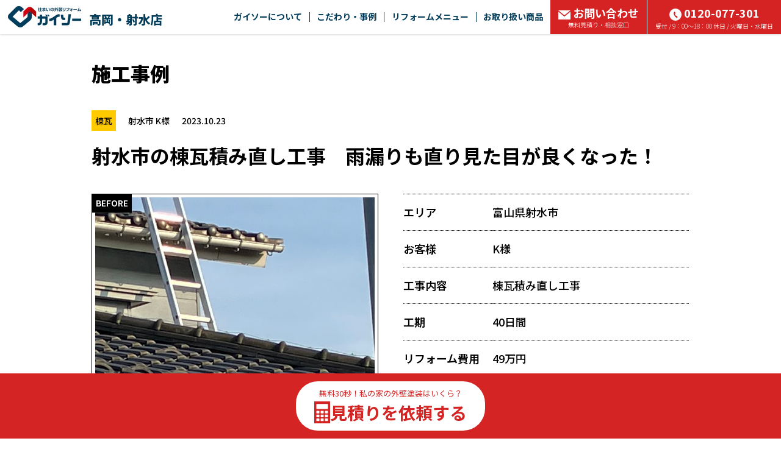

--- FILE ---
content_type: text/css
request_url: https://www.gaiso-takaokaimizu.co/shared/css/bundle.css?11
body_size: 33962
content:
/*!
 * Bootstrap v3.3.1 (http://getbootstrap.com)
 * Copyright 2011-2014 Twitter, Inc.
 * Licensed under MIT (https://github.com/twbs/bootstrap/blob/master/LICENSE)
 *//*! normalize.css v3.0.2 | MIT License | git.io/normalize */html{font-family:sans-serif;-webkit-text-size-adjust:100%;-ms-text-size-adjust:100%}body{margin:0}article,aside,details,figcaption,figure,footer,header,hgroup,main,menu,nav,section,summary{display:block}audio,canvas,progress,video{display:inline-block;vertical-align:baseline}audio:not([controls]){display:none;height:0}[hidden],template{display:none}a{background-color:rgba(0,0,0,0)}a:active,a:hover{outline:0}abbr[title]{border-bottom:1px dotted}b,strong{font-weight:bold}dfn{font-style:italic}mark{color:#000;background:#ff0}small{font-size:80%}sub,sup{position:relative;font-size:75%;line-height:0;vertical-align:baseline}sup{top:-0.5em}sub{bottom:-0.25em}img{border:0}svg:not(:root){overflow:hidden}figure{margin:1em 40px}hr{height:0;box-sizing:content-box}pre{overflow:auto}code,kbd,pre,samp{font-family:monospace,monospace;font-size:1em}button,input,optgroup,select,textarea{margin:0;font:inherit;color:inherit}button{overflow:visible}button,select{text-transform:none}button,html input[type=button],input[type=reset],input[type=submit]{-webkit-appearance:button;cursor:pointer}button[disabled],html input[disabled]{cursor:default}button::-moz-focus-inner,input::-moz-focus-inner{padding:0;border:0}input{line-height:normal}input[type=checkbox],input[type=radio]{box-sizing:border-box;padding:0}input[type=number]::-webkit-inner-spin-button,input[type=number]::-webkit-outer-spin-button{height:auto}input[type=search]{box-sizing:content-box;-webkit-appearance:textfield}input[type=search]::-webkit-search-cancel-button,input[type=search]::-webkit-search-decoration{-webkit-appearance:none}fieldset{padding:.35em .625em .75em;margin:0 2px;border:1px solid silver}legend{padding:0;border:0}textarea{overflow:auto}optgroup{font-weight:bold}table{border-spacing:0;border-collapse:collapse}td,th{padding:0}/*! Source: https://github.com/h5bp/html5-boilerplate/blob/master/src/css/main.css */@media print{*,*:before,*:after{color:#000 !important;text-shadow:none !important;background:rgba(0,0,0,0) !important;box-shadow:none !important}a,a:visited{text-decoration:underline}a[href]:after{content:" (" attr(href) ")"}abbr[title]:after{content:" (" attr(title) ")"}a[href^="#"]:after,a[href^="javascript:"]:after{content:""}pre,blockquote{border:1px solid #999;page-break-inside:avoid}thead{display:table-header-group}tr,img{page-break-inside:avoid}img{max-width:100% !important}p,h2,h3{orphans:3;widows:3}h2,h3{page-break-after:avoid}select{background:#fff !important}.navbar{display:none}.btn>.caret,.dropup>.btn>.caret{border-top-color:#000 !important}.label{border:1px solid #000}.table{border-collapse:collapse !important}.table td,.table th{background-color:#fff !important}.table-bordered th,.table-bordered td{border:1px solid #ddd !important}}@font-face{font-family:"Glyphicons Halflings";src:url("../fonts/glyphicons-halflings-regular.eot");src:url("../fonts/glyphicons-halflings-regular.eot?#iefix") format("embedded-opentype"),url("../fonts/glyphicons-halflings-regular.woff") format("woff"),url("../fonts/glyphicons-halflings-regular.ttf") format("truetype"),url("../fonts/glyphicons-halflings-regular.svg#glyphicons_halflingsregular") format("svg")}.glyphicon{position:relative;top:1px;display:inline-block;font-family:"Glyphicons Halflings";font-style:normal;font-weight:normal;line-height:1;-webkit-font-smoothing:antialiased;-moz-osx-font-smoothing:grayscale}.glyphicon-asterisk:before{content:"*"}.glyphicon-plus:before{content:"+"}.glyphicon-euro:before,.glyphicon-eur:before{content:"€"}.glyphicon-minus:before{content:"−"}.glyphicon-cloud:before{content:"☁"}.glyphicon-envelope:before{content:"✉"}.glyphicon-pencil:before{content:"✏"}.glyphicon-glass:before{content:""}.glyphicon-music:before{content:""}.glyphicon-search:before{content:""}.glyphicon-heart:before{content:""}.glyphicon-star:before{content:""}.glyphicon-star-empty:before{content:""}.glyphicon-user:before{content:""}.glyphicon-film:before{content:""}.glyphicon-th-large:before{content:""}.glyphicon-th:before{content:""}.glyphicon-th-list:before{content:""}.glyphicon-ok:before{content:""}.glyphicon-remove:before{content:""}.glyphicon-zoom-in:before{content:""}.glyphicon-zoom-out:before{content:""}.glyphicon-off:before{content:""}.glyphicon-signal:before{content:""}.glyphicon-cog:before{content:""}.glyphicon-trash:before{content:""}.glyphicon-home:before{content:""}.glyphicon-file:before{content:""}.glyphicon-time:before{content:""}.glyphicon-road:before{content:""}.glyphicon-download-alt:before{content:""}.glyphicon-download:before{content:""}.glyphicon-upload:before{content:""}.glyphicon-inbox:before{content:""}.glyphicon-play-circle:before{content:""}.glyphicon-repeat:before{content:""}.glyphicon-refresh:before{content:""}.glyphicon-list-alt:before{content:""}.glyphicon-lock:before{content:""}.glyphicon-flag:before{content:""}.glyphicon-headphones:before{content:""}.glyphicon-volume-off:before{content:""}.glyphicon-volume-down:before{content:""}.glyphicon-volume-up:before{content:""}.glyphicon-qrcode:before{content:""}.glyphicon-barcode:before{content:""}.glyphicon-tag:before{content:""}.glyphicon-tags:before{content:""}.glyphicon-book:before{content:""}.glyphicon-bookmark:before{content:""}.glyphicon-print:before{content:""}.glyphicon-camera:before{content:""}.glyphicon-font:before{content:""}.glyphicon-bold:before{content:""}.glyphicon-italic:before{content:""}.glyphicon-text-height:before{content:""}.glyphicon-text-width:before{content:""}.glyphicon-align-left:before{content:""}.glyphicon-align-center:before{content:""}.glyphicon-align-right:before{content:""}.glyphicon-align-justify:before{content:""}.glyphicon-list:before{content:""}.glyphicon-indent-left:before{content:""}.glyphicon-indent-right:before{content:""}.glyphicon-facetime-video:before{content:""}.glyphicon-picture:before{content:""}.glyphicon-map-marker:before{content:""}.glyphicon-adjust:before{content:""}.glyphicon-tint:before{content:""}.glyphicon-edit:before{content:""}.glyphicon-share:before{content:""}.glyphicon-check:before{content:""}.glyphicon-move:before{content:""}.glyphicon-step-backward:before{content:""}.glyphicon-fast-backward:before{content:""}.glyphicon-backward:before{content:""}.glyphicon-play:before{content:""}.glyphicon-pause:before{content:""}.glyphicon-stop:before{content:""}.glyphicon-forward:before{content:""}.glyphicon-fast-forward:before{content:""}.glyphicon-step-forward:before{content:""}.glyphicon-eject:before{content:""}.glyphicon-chevron-left:before{content:""}.glyphicon-chevron-right:before{content:""}.glyphicon-plus-sign:before{content:""}.glyphicon-minus-sign:before{content:""}.glyphicon-remove-sign:before{content:""}.glyphicon-ok-sign:before{content:""}.glyphicon-question-sign:before{content:""}.glyphicon-info-sign:before{content:""}.glyphicon-screenshot:before{content:""}.glyphicon-remove-circle:before{content:""}.glyphicon-ok-circle:before{content:""}.glyphicon-ban-circle:before{content:""}.glyphicon-arrow-left:before{content:""}.glyphicon-arrow-right:before{content:""}.glyphicon-arrow-up:before{content:""}.glyphicon-arrow-down:before{content:""}.glyphicon-share-alt:before{content:""}.glyphicon-resize-full:before{content:""}.glyphicon-resize-small:before{content:""}.glyphicon-exclamation-sign:before{content:""}.glyphicon-gift:before{content:""}.glyphicon-leaf:before{content:""}.glyphicon-fire:before{content:""}.glyphicon-eye-open:before{content:""}.glyphicon-eye-close:before{content:""}.glyphicon-warning-sign:before{content:""}.glyphicon-plane:before{content:""}.glyphicon-calendar:before{content:""}.glyphicon-random:before{content:""}.glyphicon-comment:before{content:""}.glyphicon-magnet:before{content:""}.glyphicon-chevron-up:before{content:""}.glyphicon-chevron-down:before{content:""}.glyphicon-retweet:before{content:""}.glyphicon-shopping-cart:before{content:""}.glyphicon-folder-close:before{content:""}.glyphicon-folder-open:before{content:""}.glyphicon-resize-vertical:before{content:""}.glyphicon-resize-horizontal:before{content:""}.glyphicon-hdd:before{content:""}.glyphicon-bullhorn:before{content:""}.glyphicon-bell:before{content:""}.glyphicon-certificate:before{content:""}.glyphicon-thumbs-up:before{content:""}.glyphicon-thumbs-down:before{content:""}.glyphicon-hand-right:before{content:""}.glyphicon-hand-left:before{content:""}.glyphicon-hand-up:before{content:""}.glyphicon-hand-down:before{content:""}.glyphicon-circle-arrow-right:before{content:""}.glyphicon-circle-arrow-left:before{content:""}.glyphicon-circle-arrow-up:before{content:""}.glyphicon-circle-arrow-down:before{content:""}.glyphicon-globe:before{content:""}.glyphicon-wrench:before{content:""}.glyphicon-tasks:before{content:""}.glyphicon-filter:before{content:""}.glyphicon-briefcase:before{content:""}.glyphicon-fullscreen:before{content:""}.glyphicon-dashboard:before{content:""}.glyphicon-paperclip:before{content:""}.glyphicon-heart-empty:before{content:""}.glyphicon-link:before{content:""}.glyphicon-phone:before{content:""}.glyphicon-pushpin:before{content:""}.glyphicon-usd:before{content:""}.glyphicon-gbp:before{content:""}.glyphicon-sort:before{content:""}.glyphicon-sort-by-alphabet:before{content:""}.glyphicon-sort-by-alphabet-alt:before{content:""}.glyphicon-sort-by-order:before{content:""}.glyphicon-sort-by-order-alt:before{content:""}.glyphicon-sort-by-attributes:before{content:""}.glyphicon-sort-by-attributes-alt:before{content:""}.glyphicon-unchecked:before{content:""}.glyphicon-expand:before{content:""}.glyphicon-collapse-down:before{content:""}.glyphicon-collapse-up:before{content:""}.glyphicon-log-in:before{content:""}.glyphicon-flash:before{content:""}.glyphicon-log-out:before{content:""}.glyphicon-new-window:before{content:""}.glyphicon-record:before{content:""}.glyphicon-save:before{content:""}.glyphicon-open:before{content:""}.glyphicon-saved:before{content:""}.glyphicon-import:before{content:""}.glyphicon-export:before{content:""}.glyphicon-send:before{content:""}.glyphicon-floppy-disk:before{content:""}.glyphicon-floppy-saved:before{content:""}.glyphicon-floppy-remove:before{content:""}.glyphicon-floppy-save:before{content:""}.glyphicon-floppy-open:before{content:""}.glyphicon-credit-card:before{content:""}.glyphicon-transfer:before{content:""}.glyphicon-cutlery:before{content:""}.glyphicon-header:before{content:""}.glyphicon-compressed:before{content:""}.glyphicon-earphone:before{content:""}.glyphicon-phone-alt:before{content:""}.glyphicon-tower:before{content:""}.glyphicon-stats:before{content:""}.glyphicon-sd-video:before{content:""}.glyphicon-hd-video:before{content:""}.glyphicon-subtitles:before{content:""}.glyphicon-sound-stereo:before{content:""}.glyphicon-sound-dolby:before{content:""}.glyphicon-sound-5-1:before{content:""}.glyphicon-sound-6-1:before{content:""}.glyphicon-sound-7-1:before{content:""}.glyphicon-copyright-mark:before{content:""}.glyphicon-registration-mark:before{content:""}.glyphicon-cloud-download:before{content:""}.glyphicon-cloud-upload:before{content:""}.glyphicon-tree-conifer:before{content:""}.glyphicon-tree-deciduous:before{content:""}*{box-sizing:border-box}*:before,*:after{box-sizing:border-box}html{font-size:10px;-webkit-tap-highlight-color:rgba(0,0,0,0)}body{font-family:"Helvetica Neue",Helvetica,Arial,sans-serif;font-size:14px;line-height:1.42857143;color:#333;background-color:#fff}input,button,select,textarea{font-family:inherit;font-size:inherit;line-height:inherit}a{color:#337ab7;text-decoration:none}a:hover,a:focus{color:#23527c;text-decoration:underline}a:focus{outline:thin dotted;outline:5px auto -webkit-focus-ring-color;outline-offset:-2px}figure{margin:0}img{vertical-align:middle}.img-responsive,.thumbnail>img,.thumbnail a>img,.carousel-inner>.item>img,.carousel-inner>.item>a>img{display:block;max-width:100%;height:auto}.img-rounded{border-radius:6px}.img-thumbnail{display:inline-block;max-width:100%;height:auto;padding:4px;line-height:1.42857143;background-color:#fff;border:1px solid #ddd;border-radius:4px;transition:all .2s ease-in-out}.img-circle{border-radius:50%}hr{margin-top:20px;margin-bottom:20px;border:0;border-top:1px solid #eee}.sr-only{position:absolute;width:1px;height:1px;padding:0;margin:-1px;overflow:hidden;clip:rect(0, 0, 0, 0);border:0}.sr-only-focusable:active,.sr-only-focusable:focus{position:static;width:auto;height:auto;margin:0;overflow:visible;clip:auto}.lead{margin-bottom:20px;font-size:16px;font-weight:300;line-height:1.4}@media(min-width: 768px){.lead{font-size:21px}}small,.small{font-size:85%}mark,.mark{padding:.2em;background-color:#fcf8e3}.text-left{text-align:left}.text-right{text-align:right}.text-center{text-align:center}.text-justify{text-align:justify}.text-nowrap{white-space:nowrap}.text-lowercase{text-transform:lowercase}.text-uppercase{text-transform:uppercase}.text-capitalize{text-transform:capitalize}.text-muted{color:#777}.text-primary{color:#337ab7}a.text-primary:hover{color:#286090}.text-success{color:#3c763d}a.text-success:hover{color:#2b542c}.text-info{color:#31708f}a.text-info:hover{color:#245269}.text-warning{color:#8a6d3b}a.text-warning:hover{color:#66512c}.text-danger{color:#a94442}a.text-danger:hover{color:#843534}.bg-primary{color:#fff;background-color:#337ab7}a.bg-primary:hover{background-color:#286090}.bg-success{background-color:#dff0d8}a.bg-success:hover{background-color:#c1e2b3}.bg-info{background-color:#d9edf7}a.bg-info:hover{background-color:#afd9ee}.bg-warning{background-color:#fcf8e3}a.bg-warning:hover{background-color:#f7ecb5}.bg-danger{background-color:#f2dede}a.bg-danger:hover{background-color:#e4b9b9}.page-header{padding-bottom:9px;margin:40px 0 20px;border-bottom:1px solid #eee}ul,ol{margin-top:0;margin-bottom:10px}ul ul,ol ul,ul ol,ol ol{margin-bottom:0}.list-unstyled{padding-left:0;list-style:none}.list-inline{padding-left:0;margin-left:-5px;list-style:none}.list-inline>li{display:inline-block;padding-right:5px;padding-left:5px}dl{margin-top:0;margin-bottom:20px}dt,dd{line-height:1.42857143}dt{font-weight:bold}dd{margin-left:0}@media(min-width: 768px){.dl-horizontal dt{float:left;width:160px;overflow:hidden;clear:left;text-align:right;text-overflow:ellipsis;white-space:nowrap}.dl-horizontal dd{margin-left:180px}}abbr[title],abbr[data-original-title]{cursor:help;border-bottom:1px dotted #777}.initialism{font-size:90%;text-transform:uppercase}blockquote{padding:10px 20px;margin:0 0 20px;font-size:17.5px;border-left:5px solid #eee}blockquote p:last-child,blockquote ul:last-child,blockquote ol:last-child{margin-bottom:0}blockquote footer,blockquote small,blockquote .small{display:block;font-size:80%;line-height:1.42857143;color:#777}blockquote footer:before,blockquote small:before,blockquote .small:before{content:"— "}.blockquote-reverse,blockquote.pull-right{padding-right:15px;padding-left:0;text-align:right;border-right:5px solid #eee;border-left:0}.blockquote-reverse footer:before,blockquote.pull-right footer:before,.blockquote-reverse small:before,blockquote.pull-right small:before,.blockquote-reverse .small:before,blockquote.pull-right .small:before{content:""}.blockquote-reverse footer:after,blockquote.pull-right footer:after,.blockquote-reverse small:after,blockquote.pull-right small:after,.blockquote-reverse .small:after,blockquote.pull-right .small:after{content:" —"}address{margin-bottom:20px;font-style:normal;line-height:1.42857143}code,kbd,pre,samp{font-family:Menlo,Monaco,Consolas,"Courier New",monospace}code{padding:2px 4px;font-size:90%;color:#c7254e;background-color:#f9f2f4;border-radius:4px}kbd{padding:2px 4px;font-size:90%;color:#fff;background-color:#333;border-radius:3px;box-shadow:inset 0 -1px 0 rgba(0,0,0,.25)}kbd kbd{padding:0;font-size:100%;font-weight:bold;box-shadow:none}pre{display:block;padding:9.5px;margin:0 0 10px;font-size:13px;line-height:1.42857143;color:#333;word-break:break-all;word-wrap:break-word;background-color:#f5f5f5;border:1px solid #ccc;border-radius:4px}pre code{padding:0;font-size:inherit;color:inherit;white-space:pre-wrap;background-color:rgba(0,0,0,0);border-radius:0}.pre-scrollable{max-height:340px;overflow-y:scroll}.container{padding-right:15px;padding-left:15px;margin-right:auto;margin-left:auto}@media(min-width: 768px){.container{width:750px}}@media(min-width: 992px){.container{width:970px}}@media(min-width: 1200px){.container{width:1170px}}.container-fluid{padding-right:15px;padding-left:15px;margin-right:auto;margin-left:auto}.row{margin-right:-15px;margin-left:-15px}.col-xs-1,.col-sm-1,.col-md-1,.col-lg-1,.col-xs-2,.col-sm-2,.col-md-2,.col-lg-2,.col-xs-3,.col-sm-3,.col-md-3,.col-lg-3,.col-xs-4,.col-sm-4,.col-md-4,.col-lg-4,.col-xs-5,.col-sm-5,.col-md-5,.col-lg-5,.col-xs-6,.col-sm-6,.col-md-6,.col-lg-6,.col-xs-7,.col-sm-7,.col-md-7,.col-lg-7,.col-xs-8,.col-sm-8,.col-md-8,.col-lg-8,.col-xs-9,.col-sm-9,.col-md-9,.col-lg-9,.col-xs-10,.col-sm-10,.col-md-10,.col-lg-10,.col-xs-11,.col-sm-11,.col-md-11,.col-lg-11,.col-xs-12,.col-sm-12,.col-md-12,.col-lg-12{position:relative;min-height:1px;padding-right:15px;padding-left:15px}.col-xs-1,.col-xs-2,.col-xs-3,.col-xs-4,.col-xs-5,.col-xs-6,.col-xs-7,.col-xs-8,.col-xs-9,.col-xs-10,.col-xs-11,.col-xs-12{float:left}.col-xs-12{width:100%}.col-xs-11{width:91.66666667%}.col-xs-10{width:83.33333333%}.col-xs-9{width:75%}.col-xs-8{width:66.66666667%}.col-xs-7{width:58.33333333%}.col-xs-6{width:50%}.col-xs-5{width:41.66666667%}.col-xs-4{width:33.33333333%}.col-xs-3{width:25%}.col-xs-2{width:16.66666667%}.col-xs-1{width:8.33333333%}.col-xs-pull-12{right:100%}.col-xs-pull-11{right:91.66666667%}.col-xs-pull-10{right:83.33333333%}.col-xs-pull-9{right:75%}.col-xs-pull-8{right:66.66666667%}.col-xs-pull-7{right:58.33333333%}.col-xs-pull-6{right:50%}.col-xs-pull-5{right:41.66666667%}.col-xs-pull-4{right:33.33333333%}.col-xs-pull-3{right:25%}.col-xs-pull-2{right:16.66666667%}.col-xs-pull-1{right:8.33333333%}.col-xs-pull-0{right:auto}.col-xs-push-12{left:100%}.col-xs-push-11{left:91.66666667%}.col-xs-push-10{left:83.33333333%}.col-xs-push-9{left:75%}.col-xs-push-8{left:66.66666667%}.col-xs-push-7{left:58.33333333%}.col-xs-push-6{left:50%}.col-xs-push-5{left:41.66666667%}.col-xs-push-4{left:33.33333333%}.col-xs-push-3{left:25%}.col-xs-push-2{left:16.66666667%}.col-xs-push-1{left:8.33333333%}.col-xs-push-0{left:auto}.col-xs-offset-12{margin-left:100%}.col-xs-offset-11{margin-left:91.66666667%}.col-xs-offset-10{margin-left:83.33333333%}.col-xs-offset-9{margin-left:75%}.col-xs-offset-8{margin-left:66.66666667%}.col-xs-offset-7{margin-left:58.33333333%}.col-xs-offset-6{margin-left:50%}.col-xs-offset-5{margin-left:41.66666667%}.col-xs-offset-4{margin-left:33.33333333%}.col-xs-offset-3{margin-left:25%}.col-xs-offset-2{margin-left:16.66666667%}.col-xs-offset-1{margin-left:8.33333333%}.col-xs-offset-0{margin-left:0}@media(min-width: 768px){.col-sm-1,.col-sm-2,.col-sm-3,.col-sm-4,.col-sm-5,.col-sm-6,.col-sm-7,.col-sm-8,.col-sm-9,.col-sm-10,.col-sm-11,.col-sm-12{float:left}.col-sm-12{width:100%}.col-sm-11{width:91.66666667%}.col-sm-10_5{width:87.499999995%}.col-sm-10{width:83.33333333%}.col-sm-9{width:75%}.col-sm-8{width:66.66666667%}.col-sm-7{width:58.33333333%}.col-sm-6_5{width:54.166666665%}.col-sm-6{width:50%}.col-sm-5{width:41.66666667%}.col-sm-4{width:33.33333333%}.col-sm-3{width:25%}.col-sm-2{width:16.66666667%}.col-sm-1_5{width:12.499999995%}.col-sm-1{width:8.33333333%}.col-sm-pull-12{right:100%}.col-sm-pull-11{right:91.66666667%}.col-sm-pull-10{right:83.33333333%}.col-sm-pull-9{right:75%}.col-sm-pull-8{right:66.66666667%}.col-sm-pull-7{right:58.33333333%}.col-sm-pull-6{right:50%}.col-sm-pull-5{right:41.66666667%}.col-sm-pull-4{right:33.33333333%}.col-sm-pull-3{right:25%}.col-sm-pull-2{right:16.66666667%}.col-sm-pull-1{right:8.33333333%}.col-sm-pull-0{right:auto}.col-sm-push-12{left:100%}.col-sm-push-11{left:91.66666667%}.col-sm-push-10{left:83.33333333%}.col-sm-push-9{left:75%}.col-sm-push-8{left:66.66666667%}.col-sm-push-7{left:58.33333333%}.col-sm-push-6{left:50%}.col-sm-push-5{left:41.66666667%}.col-sm-push-4{left:33.33333333%}.col-sm-push-3{left:25%}.col-sm-push-2{left:16.66666667%}.col-sm-push-1{left:8.33333333%}.col-sm-push-0{left:auto}.col-sm-offset-12{margin-left:100%}.col-sm-offset-11{margin-left:91.66666667%}.col-sm-offset-10{margin-left:83.33333333%}.col-sm-offset-9{margin-left:75%}.col-sm-offset-8{margin-left:66.66666667%}.col-sm-offset-7{margin-left:58.33333333%}.col-sm-offset-6{margin-left:50%}.col-sm-offset-5{margin-left:41.66666667%}.col-sm-offset-4{margin-left:33.33333333%}.col-sm-offset-3{margin-left:25%}.col-sm-offset-2{margin-left:16.66666667%}.col-sm-offset-1{margin-left:8.33333333%}.col-sm-offset-0{margin-left:0}}@media(min-width: 992px){.col-md-1,.col-md-2,.col-md-3,.col-md-4,.col-md-5,.col-md-6,.col-md-7,.col-md-8,.col-md-9,.col-md-10,.col-md-11,.col-md-12{float:left}.col-md-12{width:100%}.col-md-11{width:91.66666667%}.col-md-10{width:83.33333333%}.col-md-9{width:75%}.col-md-8{width:66.66666667%}.col-md-7{width:58.33333333%}.col-md-6{width:50%}.col-md-5{width:41.66666667%}.col-md-4{width:33.33333333%}.col-md-3{width:25%}.col-md-2{width:16.66666667%}.col-md-1{width:8.33333333%}.col-md-pull-12{right:100%}.col-md-pull-11{right:91.66666667%}.col-md-pull-10{right:83.33333333%}.col-md-pull-9{right:75%}.col-md-pull-8{right:66.66666667%}.col-md-pull-7{right:58.33333333%}.col-md-pull-6{right:50%}.col-md-pull-5{right:41.66666667%}.col-md-pull-4{right:33.33333333%}.col-md-pull-3{right:25%}.col-md-pull-2{right:16.66666667%}.col-md-pull-1{right:8.33333333%}.col-md-pull-0{right:auto}.col-md-push-12{left:100%}.col-md-push-11{left:91.66666667%}.col-md-push-10{left:83.33333333%}.col-md-push-9{left:75%}.col-md-push-8{left:66.66666667%}.col-md-push-7{left:58.33333333%}.col-md-push-6{left:50%}.col-md-push-5{left:41.66666667%}.col-md-push-4{left:33.33333333%}.col-md-push-3{left:25%}.col-md-push-2{left:16.66666667%}.col-md-push-1{left:8.33333333%}.col-md-push-0{left:auto}.col-md-offset-12{margin-left:100%}.col-md-offset-11{margin-left:91.66666667%}.col-md-offset-10{margin-left:83.33333333%}.col-md-offset-9{margin-left:75%}.col-md-offset-8{margin-left:66.66666667%}.col-md-offset-7{margin-left:58.33333333%}.col-md-offset-6{margin-left:50%}.col-md-offset-5{margin-left:41.66666667%}.col-md-offset-4{margin-left:33.33333333%}.col-md-offset-3{margin-left:25%}.col-md-offset-2{margin-left:16.66666667%}.col-md-offset-1{margin-left:8.33333333%}.col-md-offset-0{margin-left:0}}@media(min-width: 1200px){.col-lg-1,.col-lg-2,.col-lg-3,.col-lg-4,.col-lg-5,.col-lg-6,.col-lg-7,.col-lg-8,.col-lg-9,.col-lg-10,.col-lg-11,.col-lg-12{float:left}.col-lg-12{width:100%}.col-lg-11{width:91.66666667%}.col-lg-10{width:83.33333333%}.col-lg-9{width:75%}.col-lg-8{width:66.66666667%}.col-lg-7{width:58.33333333%}.col-lg-6{width:50%}.col-lg-5{width:41.66666667%}.col-lg-4{width:33.33333333%}.col-lg-3{width:25%}.col-lg-2{width:16.66666667%}.col-lg-1{width:8.33333333%}.col-lg-pull-12{right:100%}.col-lg-pull-11{right:91.66666667%}.col-lg-pull-10{right:83.33333333%}.col-lg-pull-9{right:75%}.col-lg-pull-8{right:66.66666667%}.col-lg-pull-7{right:58.33333333%}.col-lg-pull-6{right:50%}.col-lg-pull-5{right:41.66666667%}.col-lg-pull-4{right:33.33333333%}.col-lg-pull-3{right:25%}.col-lg-pull-2{right:16.66666667%}.col-lg-pull-1{right:8.33333333%}.col-lg-pull-0{right:auto}.col-lg-push-12{left:100%}.col-lg-push-11{left:91.66666667%}.col-lg-push-10{left:83.33333333%}.col-lg-push-9{left:75%}.col-lg-push-8{left:66.66666667%}.col-lg-push-7{left:58.33333333%}.col-lg-push-6{left:50%}.col-lg-push-5{left:41.66666667%}.col-lg-push-4{left:33.33333333%}.col-lg-push-3{left:25%}.col-lg-push-2{left:16.66666667%}.col-lg-push-1{left:8.33333333%}.col-lg-push-0{left:auto}.col-lg-offset-12{margin-left:100%}.col-lg-offset-11{margin-left:91.66666667%}.col-lg-offset-10{margin-left:83.33333333%}.col-lg-offset-9{margin-left:75%}.col-lg-offset-8{margin-left:66.66666667%}.col-lg-offset-7{margin-left:58.33333333%}.col-lg-offset-6{margin-left:50%}.col-lg-offset-5{margin-left:41.66666667%}.col-lg-offset-4{margin-left:33.33333333%}.col-lg-offset-3{margin-left:25%}.col-lg-offset-2{margin-left:16.66666667%}.col-lg-offset-1{margin-left:8.33333333%}.col-lg-offset-0{margin-left:0}}table{background-color:rgba(0,0,0,0)}caption{padding-top:8px;padding-bottom:8px;color:#777;text-align:left}th{text-align:left}.table{width:100%;max-width:100%;margin-bottom:20px}.table>thead>tr>th,.table>tbody>tr>th,.table>tfoot>tr>th,.table>thead>tr>td,.table>tbody>tr>td,.table>tfoot>tr>td{padding:8px;line-height:1.42857143;vertical-align:top;border-top:1px solid #ddd}.table>thead>tr>th{vertical-align:bottom;border-bottom:2px solid #ddd}.table>caption+thead>tr:first-child>th,.table>colgroup+thead>tr:first-child>th,.table>thead:first-child>tr:first-child>th,.table>caption+thead>tr:first-child>td,.table>colgroup+thead>tr:first-child>td,.table>thead:first-child>tr:first-child>td{border-top:0}.table>tbody+tbody{border-top:2px solid #ddd}.table .table{background-color:#fff}.table-condensed>thead>tr>th,.table-condensed>tbody>tr>th,.table-condensed>tfoot>tr>th,.table-condensed>thead>tr>td,.table-condensed>tbody>tr>td,.table-condensed>tfoot>tr>td{padding:5px}.table-bordered{border:1px solid #ddd}.table-bordered>thead>tr>th,.table-bordered>tbody>tr>th,.table-bordered>tfoot>tr>th,.table-bordered>thead>tr>td,.table-bordered>tbody>tr>td,.table-bordered>tfoot>tr>td{border:1px solid #ddd}.table-bordered>thead>tr>th,.table-bordered>thead>tr>td{border-bottom-width:2px}.table-striped>tbody>tr:nth-child(odd){background-color:#f9f9f9}.table-hover>tbody>tr:hover{background-color:#f5f5f5}table col[class*=col-]{position:static;display:table-column;float:none}table td[class*=col-],table th[class*=col-]{position:static;display:table-cell;float:none}.table>thead>tr>td.active,.table>tbody>tr>td.active,.table>tfoot>tr>td.active,.table>thead>tr>th.active,.table>tbody>tr>th.active,.table>tfoot>tr>th.active,.table>thead>tr.active>td,.table>tbody>tr.active>td,.table>tfoot>tr.active>td,.table>thead>tr.active>th,.table>tbody>tr.active>th,.table>tfoot>tr.active>th{background-color:#f5f5f5}.table-hover>tbody>tr>td.active:hover,.table-hover>tbody>tr>th.active:hover,.table-hover>tbody>tr.active:hover>td,.table-hover>tbody>tr:hover>.active,.table-hover>tbody>tr.active:hover>th{background-color:#e8e8e8}.table>thead>tr>td.success,.table>tbody>tr>td.success,.table>tfoot>tr>td.success,.table>thead>tr>th.success,.table>tbody>tr>th.success,.table>tfoot>tr>th.success,.table>thead>tr.success>td,.table>tbody>tr.success>td,.table>tfoot>tr.success>td,.table>thead>tr.success>th,.table>tbody>tr.success>th,.table>tfoot>tr.success>th{background-color:#dff0d8}.table-hover>tbody>tr>td.success:hover,.table-hover>tbody>tr>th.success:hover,.table-hover>tbody>tr.success:hover>td,.table-hover>tbody>tr:hover>.success,.table-hover>tbody>tr.success:hover>th{background-color:#d0e9c6}.table>thead>tr>td.info,.table>tbody>tr>td.info,.table>tfoot>tr>td.info,.table>thead>tr>th.info,.table>tbody>tr>th.info,.table>tfoot>tr>th.info,.table>thead>tr.info>td,.table>tbody>tr.info>td,.table>tfoot>tr.info>td,.table>thead>tr.info>th,.table>tbody>tr.info>th,.table>tfoot>tr.info>th{background-color:#d9edf7}.table-hover>tbody>tr>td.info:hover,.table-hover>tbody>tr>th.info:hover,.table-hover>tbody>tr.info:hover>td,.table-hover>tbody>tr:hover>.info,.table-hover>tbody>tr.info:hover>th{background-color:#c4e3f3}.table>thead>tr>td.warning,.table>tbody>tr>td.warning,.table>tfoot>tr>td.warning,.table>thead>tr>th.warning,.table>tbody>tr>th.warning,.table>tfoot>tr>th.warning,.table>thead>tr.warning>td,.table>tbody>tr.warning>td,.table>tfoot>tr.warning>td,.table>thead>tr.warning>th,.table>tbody>tr.warning>th,.table>tfoot>tr.warning>th{background-color:#fcf8e3}.table-hover>tbody>tr>td.warning:hover,.table-hover>tbody>tr>th.warning:hover,.table-hover>tbody>tr.warning:hover>td,.table-hover>tbody>tr:hover>.warning,.table-hover>tbody>tr.warning:hover>th{background-color:#faf2cc}.table>thead>tr>td.danger,.table>tbody>tr>td.danger,.table>tfoot>tr>td.danger,.table>thead>tr>th.danger,.table>tbody>tr>th.danger,.table>tfoot>tr>th.danger,.table>thead>tr.danger>td,.table>tbody>tr.danger>td,.table>tfoot>tr.danger>td,.table>thead>tr.danger>th,.table>tbody>tr.danger>th,.table>tfoot>tr.danger>th{background-color:#f2dede}.table-hover>tbody>tr>td.danger:hover,.table-hover>tbody>tr>th.danger:hover,.table-hover>tbody>tr.danger:hover>td,.table-hover>tbody>tr:hover>.danger,.table-hover>tbody>tr.danger:hover>th{background-color:#ebcccc}.table-responsive{min-height:.01%;overflow-x:auto}@media screen and (max-width: 767px){.table-responsive{width:100%;margin-bottom:15px;overflow-y:hidden;-ms-overflow-style:-ms-autohiding-scrollbar;border:1px solid #ddd}.table-responsive>.table{margin-bottom:0}.table-responsive>.table>thead>tr>th,.table-responsive>.table>tbody>tr>th,.table-responsive>.table>tfoot>tr>th,.table-responsive>.table>thead>tr>td,.table-responsive>.table>tbody>tr>td,.table-responsive>.table>tfoot>tr>td{white-space:nowrap}.table-responsive>.table-bordered{border:0}.table-responsive>.table-bordered>thead>tr>th:first-child,.table-responsive>.table-bordered>tbody>tr>th:first-child,.table-responsive>.table-bordered>tfoot>tr>th:first-child,.table-responsive>.table-bordered>thead>tr>td:first-child,.table-responsive>.table-bordered>tbody>tr>td:first-child,.table-responsive>.table-bordered>tfoot>tr>td:first-child{border-left:0}.table-responsive>.table-bordered>thead>tr>th:last-child,.table-responsive>.table-bordered>tbody>tr>th:last-child,.table-responsive>.table-bordered>tfoot>tr>th:last-child,.table-responsive>.table-bordered>thead>tr>td:last-child,.table-responsive>.table-bordered>tbody>tr>td:last-child,.table-responsive>.table-bordered>tfoot>tr>td:last-child{border-right:0}.table-responsive>.table-bordered>tbody>tr:last-child>th,.table-responsive>.table-bordered>tfoot>tr:last-child>th,.table-responsive>.table-bordered>tbody>tr:last-child>td,.table-responsive>.table-bordered>tfoot>tr:last-child>td{border-bottom:0}}fieldset{min-width:0;padding:0;margin:0;border:0}legend{display:block;width:100%;padding:0;margin-bottom:20px;font-size:21px;line-height:inherit;color:#333;border:0;border-bottom:1px solid #e5e5e5}label{display:inline-block;max-width:100%;margin-bottom:5px;font-weight:bold}input[type=search]{box-sizing:border-box}input[type=radio],input[type=checkbox]{margin:4px 0 0;margin-top:1px \9 ;line-height:normal}input[type=file]{display:block}input[type=range]{display:block;width:100%}select[multiple],select[size]{height:auto}input[type=file]:focus,input[type=radio]:focus,input[type=checkbox]:focus{outline:thin dotted;outline:5px auto -webkit-focus-ring-color;outline-offset:-2px}output{display:block;padding-top:7px;font-size:14px;line-height:1.42857143;color:#555}.form-control{display:block;width:100%;height:34px;padding:6px 12px;font-size:14px;line-height:1.42857143;color:#555;background-color:#fff;background-image:none;border:1px solid #ccc;border-radius:4px;box-shadow:inset 0 1px 1px rgba(0,0,0,.075);transition:border-color ease-in-out .15s,box-shadow ease-in-out .15s}.form-control:focus{border-color:#66afe9;outline:0;box-shadow:inset 0 1px 1px rgba(0,0,0,.075),0 0 8px rgba(102,175,233,.6)}.form-control::-moz-placeholder{color:#999;opacity:1}.form-control:-ms-input-placeholder{color:#999}.form-control::-webkit-input-placeholder{color:#999}.form-control[disabled],.form-control[readonly],fieldset[disabled] .form-control{cursor:not-allowed;background-color:#eee;opacity:1}textarea.form-control{height:auto}input[type=search]{-webkit-appearance:none}@media screen and (-webkit-min-device-pixel-ratio: 0){input[type=date],input[type=time],input[type=datetime-local],input[type=month]{line-height:34px}input[type=date].input-sm,input[type=time].input-sm,input[type=datetime-local].input-sm,input[type=month].input-sm{line-height:30px}input[type=date].input-lg,input[type=time].input-lg,input[type=datetime-local].input-lg,input[type=month].input-lg{line-height:46px}}.form-group{margin-bottom:15px}.radio,.checkbox{position:relative;display:block;margin-top:10px;margin-bottom:10px}.radio label,.checkbox label{min-height:20px;padding-left:20px;margin-bottom:0;font-weight:normal;cursor:pointer}.radio input[type=radio],.radio-inline input[type=radio],.checkbox input[type=checkbox],.checkbox-inline input[type=checkbox]{position:absolute;margin-top:4px \9 ;margin-left:-20px}.radio+.radio,.checkbox+.checkbox{margin-top:-5px}.radio-inline,.checkbox-inline{display:inline-block;padding-left:20px;margin-bottom:0;font-weight:normal;vertical-align:middle;cursor:pointer}.radio-inline+.radio-inline,.checkbox-inline+.checkbox-inline{margin-top:0;margin-left:10px}input[type=radio][disabled],input[type=checkbox][disabled],input[type=radio].disabled,input[type=checkbox].disabled,fieldset[disabled] input[type=radio],fieldset[disabled] input[type=checkbox]{cursor:not-allowed}.radio-inline.disabled,.checkbox-inline.disabled,fieldset[disabled] .radio-inline,fieldset[disabled] .checkbox-inline{cursor:not-allowed}.radio.disabled label,.checkbox.disabled label,fieldset[disabled] .radio label,fieldset[disabled] .checkbox label{cursor:not-allowed}.form-control-static{padding-top:7px;padding-bottom:7px;margin-bottom:0}.form-control-static.input-lg,.form-control-static.input-sm{padding-right:0;padding-left:0}.input-sm,.form-group-sm .form-control{height:30px;padding:5px 10px;font-size:12px;line-height:1.5;border-radius:3px}select.input-sm,select.form-group-sm .form-control{height:30px;line-height:30px}textarea.input-sm,textarea.form-group-sm .form-control,select[multiple].input-sm,select[multiple].form-group-sm .form-control{height:auto}.input-lg,.form-group-lg .form-control{height:46px;padding:10px 16px;font-size:18px;line-height:1.33;border-radius:6px}select.input-lg,select.form-group-lg .form-control{height:46px;line-height:46px}textarea.input-lg,textarea.form-group-lg .form-control,select[multiple].input-lg,select[multiple].form-group-lg .form-control{height:auto}.has-feedback{position:relative}.has-feedback .form-control{padding-right:42.5px}.form-control-feedback{position:absolute;top:0;right:0;z-index:2;display:block;width:34px;height:34px;line-height:34px;text-align:center;pointer-events:none}.input-lg+.form-control-feedback{width:46px;height:46px;line-height:46px}.input-sm+.form-control-feedback{width:30px;height:30px;line-height:30px}.has-success .help-block,.has-success .control-label,.has-success .radio,.has-success .checkbox,.has-success .radio-inline,.has-success .checkbox-inline,.has-success.radio label,.has-success.checkbox label,.has-success.radio-inline label,.has-success.checkbox-inline label{color:#3c763d}.has-success .form-control{border-color:#3c763d;box-shadow:inset 0 1px 1px rgba(0,0,0,.075)}.has-success .form-control:focus{border-color:#2b542c;box-shadow:inset 0 1px 1px rgba(0,0,0,.075),0 0 6px #67b168}.has-success .input-group-addon{color:#3c763d;background-color:#dff0d8;border-color:#3c763d}.has-success .form-control-feedback{color:#3c763d}.has-warning .help-block,.has-warning .control-label,.has-warning .radio,.has-warning .checkbox,.has-warning .radio-inline,.has-warning .checkbox-inline,.has-warning.radio label,.has-warning.checkbox label,.has-warning.radio-inline label,.has-warning.checkbox-inline label{color:#8a6d3b}.has-warning .form-control{border-color:#8a6d3b;box-shadow:inset 0 1px 1px rgba(0,0,0,.075)}.has-warning .form-control:focus{border-color:#66512c;box-shadow:inset 0 1px 1px rgba(0,0,0,.075),0 0 6px #c0a16b}.has-warning .input-group-addon{color:#8a6d3b;background-color:#fcf8e3;border-color:#8a6d3b}.has-warning .form-control-feedback{color:#8a6d3b}.has-error .help-block,.has-error .control-label,.has-error .radio,.has-error .checkbox,.has-error .radio-inline,.has-error .checkbox-inline,.has-error.radio label,.has-error.checkbox label,.has-error.radio-inline label,.has-error.checkbox-inline label{color:#a94442}.has-error .form-control{border-color:#a94442;box-shadow:inset 0 1px 1px rgba(0,0,0,.075)}.has-error .form-control:focus{border-color:#843534;box-shadow:inset 0 1px 1px rgba(0,0,0,.075),0 0 6px #ce8483}.has-error .input-group-addon{color:#a94442;background-color:#f2dede;border-color:#a94442}.has-error .form-control-feedback{color:#a94442}.has-feedback label~.form-control-feedback{top:25px}.has-feedback label.sr-only~.form-control-feedback{top:0}.help-block{display:block;margin-top:5px;margin-bottom:10px;color:#737373}@media(min-width: 768px){.form-inline .form-group{display:inline-block;margin-bottom:0;vertical-align:middle}.form-inline .form-control{display:inline-block;width:auto;vertical-align:middle}.form-inline .form-control-static{display:inline-block}.form-inline .input-group{display:inline-table;vertical-align:middle}.form-inline .input-group .input-group-addon,.form-inline .input-group .input-group-btn,.form-inline .input-group .form-control{width:auto}.form-inline .input-group>.form-control{width:100%}.form-inline .control-label{margin-bottom:0;vertical-align:middle}.form-inline .radio,.form-inline .checkbox{display:inline-block;margin-top:0;margin-bottom:0;vertical-align:middle}.form-inline .radio label,.form-inline .checkbox label{padding-left:0}.form-inline .radio input[type=radio],.form-inline .checkbox input[type=checkbox]{position:relative;margin-left:0}.form-inline .has-feedback .form-control-feedback{top:0}}.form-horizontal .radio,.form-horizontal .checkbox,.form-horizontal .radio-inline,.form-horizontal .checkbox-inline{padding-top:7px;margin-top:0;margin-bottom:0}.form-horizontal .radio,.form-horizontal .checkbox{min-height:27px}.form-horizontal .form-group{margin-right:-15px;margin-left:-15px}@media(min-width: 768px){.form-horizontal .control-label{padding-top:7px;margin-bottom:0;text-align:right}}.form-horizontal .has-feedback .form-control-feedback{right:15px}@media(min-width: 768px){.form-horizontal .form-group-lg .control-label{padding-top:14.3px}}@media(min-width: 768px){.form-horizontal .form-group-sm .control-label{padding-top:6px}}.btn{display:inline-block;padding:6px 12px;margin-bottom:0;font-size:14px;font-weight:normal;line-height:1.42857143;text-align:center;white-space:nowrap;vertical-align:middle;touch-action:manipulation;cursor:pointer;-webkit-user-select:none;-moz-user-select:none;user-select:none;background-image:none;border:1px solid rgba(0,0,0,0);border-radius:4px}.btn:focus,.btn:active:focus,.btn.active:focus,.btn.focus,.btn:active.focus,.btn.active.focus{outline:thin dotted;outline:5px auto -webkit-focus-ring-color;outline-offset:-2px}.btn:hover,.btn:focus,.btn.focus{color:#333;text-decoration:none}.btn:active,.btn.active{background-image:none;outline:0;box-shadow:inset 0 3px 5px rgba(0,0,0,.125)}.btn.disabled,.btn[disabled],fieldset[disabled] .btn{pointer-events:none;cursor:not-allowed;filter:alpha(opacity=65);box-shadow:none;opacity:.65}.btn-default{color:#333;background-color:#fff;border-color:#ccc}.btn-default:hover,.btn-default:focus,.btn-default.focus,.btn-default:active,.btn-default.active,.open>.dropdown-toggle.btn-default{color:#333;background-color:#e6e6e6;border-color:#adadad}.btn-default:active,.btn-default.active,.open>.dropdown-toggle.btn-default{background-image:none}.btn-default.disabled,.btn-default[disabled],fieldset[disabled] .btn-default,.btn-default.disabled:hover,.btn-default[disabled]:hover,fieldset[disabled] .btn-default:hover,.btn-default.disabled:focus,.btn-default[disabled]:focus,fieldset[disabled] .btn-default:focus,.btn-default.disabled.focus,.btn-default[disabled].focus,fieldset[disabled] .btn-default.focus,.btn-default.disabled:active,.btn-default[disabled]:active,fieldset[disabled] .btn-default:active,.btn-default.disabled.active,.btn-default[disabled].active,fieldset[disabled] .btn-default.active{background-color:#fff;border-color:#ccc}.btn-default .badge{color:#fff;background-color:#333}.btn-primary{color:#fff;background-color:#337ab7;border-color:#2e6da4}.btn-primary:hover,.btn-primary:focus,.btn-primary.focus,.btn-primary:active,.btn-primary.active,.open>.dropdown-toggle.btn-primary{color:#fff;background-color:#286090;border-color:#204d74}.btn-primary:active,.btn-primary.active,.open>.dropdown-toggle.btn-primary{background-image:none}.btn-primary.disabled,.btn-primary[disabled],fieldset[disabled] .btn-primary,.btn-primary.disabled:hover,.btn-primary[disabled]:hover,fieldset[disabled] .btn-primary:hover,.btn-primary.disabled:focus,.btn-primary[disabled]:focus,fieldset[disabled] .btn-primary:focus,.btn-primary.disabled.focus,.btn-primary[disabled].focus,fieldset[disabled] .btn-primary.focus,.btn-primary.disabled:active,.btn-primary[disabled]:active,fieldset[disabled] .btn-primary:active,.btn-primary.disabled.active,.btn-primary[disabled].active,fieldset[disabled] .btn-primary.active{background-color:#337ab7;border-color:#2e6da4}.btn-primary .badge{color:#337ab7;background-color:#fff}.btn-success{color:#fff;background-color:#5cb85c;border-color:#4cae4c}.btn-success:hover,.btn-success:focus,.btn-success.focus,.btn-success:active,.btn-success.active,.open>.dropdown-toggle.btn-success{color:#fff;background-color:#449d44;border-color:#398439}.btn-success:active,.btn-success.active,.open>.dropdown-toggle.btn-success{background-image:none}.btn-success.disabled,.btn-success[disabled],fieldset[disabled] .btn-success,.btn-success.disabled:hover,.btn-success[disabled]:hover,fieldset[disabled] .btn-success:hover,.btn-success.disabled:focus,.btn-success[disabled]:focus,fieldset[disabled] .btn-success:focus,.btn-success.disabled.focus,.btn-success[disabled].focus,fieldset[disabled] .btn-success.focus,.btn-success.disabled:active,.btn-success[disabled]:active,fieldset[disabled] .btn-success:active,.btn-success.disabled.active,.btn-success[disabled].active,fieldset[disabled] .btn-success.active{background-color:#5cb85c;border-color:#4cae4c}.btn-success .badge{color:#5cb85c;background-color:#fff}.btn-info{color:#fff;background-color:#5bc0de;border-color:#46b8da}.btn-info:hover,.btn-info:focus,.btn-info.focus,.btn-info:active,.btn-info.active,.open>.dropdown-toggle.btn-info{color:#fff;background-color:#31b0d5;border-color:#269abc}.btn-info:active,.btn-info.active,.open>.dropdown-toggle.btn-info{background-image:none}.btn-info.disabled,.btn-info[disabled],fieldset[disabled] .btn-info,.btn-info.disabled:hover,.btn-info[disabled]:hover,fieldset[disabled] .btn-info:hover,.btn-info.disabled:focus,.btn-info[disabled]:focus,fieldset[disabled] .btn-info:focus,.btn-info.disabled.focus,.btn-info[disabled].focus,fieldset[disabled] .btn-info.focus,.btn-info.disabled:active,.btn-info[disabled]:active,fieldset[disabled] .btn-info:active,.btn-info.disabled.active,.btn-info[disabled].active,fieldset[disabled] .btn-info.active{background-color:#5bc0de;border-color:#46b8da}.btn-info .badge{color:#5bc0de;background-color:#fff}.btn-warning{color:#fff;background-color:#f0ad4e;border-color:#eea236}.btn-warning:hover,.btn-warning:focus,.btn-warning.focus,.btn-warning:active,.btn-warning.active,.open>.dropdown-toggle.btn-warning{color:#fff;background-color:#ec971f;border-color:#d58512}.btn-warning:active,.btn-warning.active,.open>.dropdown-toggle.btn-warning{background-image:none}.btn-warning.disabled,.btn-warning[disabled],fieldset[disabled] .btn-warning,.btn-warning.disabled:hover,.btn-warning[disabled]:hover,fieldset[disabled] .btn-warning:hover,.btn-warning.disabled:focus,.btn-warning[disabled]:focus,fieldset[disabled] .btn-warning:focus,.btn-warning.disabled.focus,.btn-warning[disabled].focus,fieldset[disabled] .btn-warning.focus,.btn-warning.disabled:active,.btn-warning[disabled]:active,fieldset[disabled] .btn-warning:active,.btn-warning.disabled.active,.btn-warning[disabled].active,fieldset[disabled] .btn-warning.active{background-color:#f0ad4e;border-color:#eea236}.btn-warning .badge{color:#f0ad4e;background-color:#fff}.btn-danger{color:#fff;background-color:#d9534f;border-color:#d43f3a}.btn-danger:hover,.btn-danger:focus,.btn-danger.focus,.btn-danger:active,.btn-danger.active,.open>.dropdown-toggle.btn-danger{color:#fff;background-color:#c9302c;border-color:#ac2925}.btn-danger:active,.btn-danger.active,.open>.dropdown-toggle.btn-danger{background-image:none}.btn-danger.disabled,.btn-danger[disabled],fieldset[disabled] .btn-danger,.btn-danger.disabled:hover,.btn-danger[disabled]:hover,fieldset[disabled] .btn-danger:hover,.btn-danger.disabled:focus,.btn-danger[disabled]:focus,fieldset[disabled] .btn-danger:focus,.btn-danger.disabled.focus,.btn-danger[disabled].focus,fieldset[disabled] .btn-danger.focus,.btn-danger.disabled:active,.btn-danger[disabled]:active,fieldset[disabled] .btn-danger:active,.btn-danger.disabled.active,.btn-danger[disabled].active,fieldset[disabled] .btn-danger.active{background-color:#d9534f;border-color:#d43f3a}.btn-danger .badge{color:#d9534f;background-color:#fff}.btn-link{font-weight:normal;color:#337ab7;border-radius:0}.btn-link,.btn-link:active,.btn-link.active,.btn-link[disabled],fieldset[disabled] .btn-link{background-color:rgba(0,0,0,0);box-shadow:none}.btn-link,.btn-link:hover,.btn-link:focus,.btn-link:active{border-color:rgba(0,0,0,0)}.btn-link:hover,.btn-link:focus{color:#23527c;text-decoration:underline;background-color:rgba(0,0,0,0)}.btn-link[disabled]:hover,fieldset[disabled] .btn-link:hover,.btn-link[disabled]:focus,fieldset[disabled] .btn-link:focus{color:#777;text-decoration:none}.btn-lg,.btn-group-lg>.btn{padding:10px 16px;font-size:18px;line-height:1.33;border-radius:6px}.btn-sm,.btn-group-sm>.btn{padding:5px 10px;font-size:12px;line-height:1.5;border-radius:3px}.btn-xs,.btn-group-xs>.btn{padding:1px 5px;font-size:12px;line-height:1.5;border-radius:3px}.btn-block{display:block;width:100%}.btn-block+.btn-block{margin-top:5px}input[type=submit].btn-block,input[type=reset].btn-block,input[type=button].btn-block{width:100%}.fade{opacity:0;transition:opacity .15s linear}.fade.in{opacity:1}.collapse{display:none;visibility:hidden}.collapse.in{display:block;visibility:visible}tr.collapse.in{display:table-row}tbody.collapse.in{display:table-row-group}.collapsing{position:relative;height:0;overflow:hidden;transition-timing-function:ease;transition-duration:.35s;transition-property:height,visibility}.caret{display:inline-block;width:0;height:0;margin-left:2px;vertical-align:middle;border-top:4px solid;border-right:4px solid rgba(0,0,0,0);border-left:4px solid rgba(0,0,0,0)}.dropdown{position:relative}.dropdown-toggle:focus{outline:0}.dropdown-menu{position:absolute;top:100%;left:0;z-index:1000;display:none;float:left;min-width:160px;padding:5px 0;margin:2px 0 0;font-size:14px;text-align:left;list-style:none;background-color:#fff;-webkit-background-clip:padding-box;background-clip:padding-box;border:1px solid #ccc;border:1px solid rgba(0,0,0,.15);border-radius:4px;box-shadow:0 6px 12px rgba(0,0,0,.175)}.dropdown-menu.pull-right{right:0;left:auto}.dropdown-menu .divider{height:1px;margin:9px 0;overflow:hidden;background-color:#e5e5e5}.dropdown-menu>li>a{display:block;padding:3px 20px;clear:both;font-weight:normal;line-height:1.42857143;color:#333;white-space:nowrap}.dropdown-menu>li>a:hover,.dropdown-menu>li>a:focus{color:#262626;text-decoration:none;background-color:#f5f5f5}.dropdown-menu>.active>a,.dropdown-menu>.active>a:hover,.dropdown-menu>.active>a:focus{color:#fff;text-decoration:none;background-color:#337ab7;outline:0}.dropdown-menu>.disabled>a,.dropdown-menu>.disabled>a:hover,.dropdown-menu>.disabled>a:focus{color:#777}.dropdown-menu>.disabled>a:hover,.dropdown-menu>.disabled>a:focus{text-decoration:none;cursor:not-allowed;background-color:rgba(0,0,0,0);background-image:none;filter:progid:DXImageTransform.Microsoft.gradient(enabled = false)}.open>.dropdown-menu{display:block}.open>a{outline:0}.dropdown-menu-right{right:0;left:auto}.dropdown-menu-left{right:auto;left:0}.dropdown-header{display:block;padding:3px 20px;font-size:12px;line-height:1.42857143;color:#777;white-space:nowrap}.dropdown-backdrop{position:fixed;top:0;right:0;bottom:0;left:0;z-index:990}.pull-right>.dropdown-menu{right:0;left:auto}.dropup .caret,.navbar-fixed-bottom .dropdown .caret{content:"";border-top:0;border-bottom:4px solid}.dropup .dropdown-menu,.navbar-fixed-bottom .dropdown .dropdown-menu{top:auto;bottom:100%;margin-bottom:1px}@media(min-width: 768px){.navbar-right .dropdown-menu{right:0;left:auto}.navbar-right .dropdown-menu-left{right:auto;left:0}}.btn-group,.btn-group-vertical{position:relative;display:inline-block;vertical-align:middle}.btn-group>.btn,.btn-group-vertical>.btn{position:relative;float:left}.btn-group>.btn:hover,.btn-group-vertical>.btn:hover,.btn-group>.btn:focus,.btn-group-vertical>.btn:focus,.btn-group>.btn:active,.btn-group-vertical>.btn:active,.btn-group>.btn.active,.btn-group-vertical>.btn.active{z-index:2}.btn-group .btn+.btn,.btn-group .btn+.btn-group,.btn-group .btn-group+.btn,.btn-group .btn-group+.btn-group{margin-left:-1px}.btn-toolbar{margin-left:-5px}.btn-toolbar .btn-group,.btn-toolbar .input-group{float:left}.btn-toolbar>.btn,.btn-toolbar>.btn-group,.btn-toolbar>.input-group{margin-left:5px}.btn-group>.btn:not(:first-child):not(:last-child):not(.dropdown-toggle){border-radius:0}.btn-group>.btn:first-child{margin-left:0}.btn-group>.btn:first-child:not(:last-child):not(.dropdown-toggle){border-top-right-radius:0;border-bottom-right-radius:0}.btn-group>.btn:last-child:not(:first-child),.btn-group>.dropdown-toggle:not(:first-child){border-top-left-radius:0;border-bottom-left-radius:0}.btn-group>.btn-group{float:left}.btn-group>.btn-group:not(:first-child):not(:last-child)>.btn{border-radius:0}.btn-group>.btn-group:first-child>.btn:last-child,.btn-group>.btn-group:first-child>.dropdown-toggle{border-top-right-radius:0;border-bottom-right-radius:0}.btn-group>.btn-group:last-child>.btn:first-child{border-top-left-radius:0;border-bottom-left-radius:0}.btn-group .dropdown-toggle:active,.btn-group.open .dropdown-toggle{outline:0}.btn-group>.btn+.dropdown-toggle{padding-right:8px;padding-left:8px}.btn-group>.btn-lg+.dropdown-toggle{padding-right:12px;padding-left:12px}.btn-group.open .dropdown-toggle{box-shadow:inset 0 3px 5px rgba(0,0,0,.125)}.btn-group.open .dropdown-toggle.btn-link{box-shadow:none}.btn .caret{margin-left:0}.btn-lg .caret{border-width:5px 5px 0;border-bottom-width:0}.dropup .btn-lg .caret{border-width:0 5px 5px}.btn-group-vertical>.btn,.btn-group-vertical>.btn-group,.btn-group-vertical>.btn-group>.btn{display:block;float:none;width:100%;max-width:100%}.btn-group-vertical>.btn-group>.btn{float:none}.btn-group-vertical>.btn+.btn,.btn-group-vertical>.btn+.btn-group,.btn-group-vertical>.btn-group+.btn,.btn-group-vertical>.btn-group+.btn-group{margin-top:-1px;margin-left:0}.btn-group-vertical>.btn:not(:first-child):not(:last-child){border-radius:0}.btn-group-vertical>.btn:first-child:not(:last-child){border-top-right-radius:4px;border-bottom-right-radius:0;border-bottom-left-radius:0}.btn-group-vertical>.btn:last-child:not(:first-child){border-top-left-radius:0;border-top-right-radius:0;border-bottom-left-radius:4px}.btn-group-vertical>.btn-group:not(:first-child):not(:last-child)>.btn{border-radius:0}.btn-group-vertical>.btn-group:first-child:not(:last-child)>.btn:last-child,.btn-group-vertical>.btn-group:first-child:not(:last-child)>.dropdown-toggle{border-bottom-right-radius:0;border-bottom-left-radius:0}.btn-group-vertical>.btn-group:last-child:not(:first-child)>.btn:first-child{border-top-left-radius:0;border-top-right-radius:0}.btn-group-justified{display:table;width:100%;table-layout:fixed;border-collapse:separate}.btn-group-justified>.btn,.btn-group-justified>.btn-group{display:table-cell;float:none;width:1%}.btn-group-justified>.btn-group .btn{width:100%}.btn-group-justified>.btn-group .dropdown-menu{left:auto}[data-toggle=buttons]>.btn input[type=radio],[data-toggle=buttons]>.btn-group>.btn input[type=radio],[data-toggle=buttons]>.btn input[type=checkbox],[data-toggle=buttons]>.btn-group>.btn input[type=checkbox]{position:absolute;clip:rect(0, 0, 0, 0);pointer-events:none}.input-group{position:relative;display:table;border-collapse:separate}.input-group[class*=col-]{float:none;padding-right:0;padding-left:0}.input-group .form-control{position:relative;z-index:2;float:left;width:100%;margin-bottom:0}.input-group-lg>.form-control,.input-group-lg>.input-group-addon,.input-group-lg>.input-group-btn>.btn{height:46px;padding:10px 16px;font-size:18px;line-height:1.33;border-radius:6px}select.input-group-lg>.form-control,select.input-group-lg>.input-group-addon,select.input-group-lg>.input-group-btn>.btn{height:46px;line-height:46px}textarea.input-group-lg>.form-control,textarea.input-group-lg>.input-group-addon,textarea.input-group-lg>.input-group-btn>.btn,select[multiple].input-group-lg>.form-control,select[multiple].input-group-lg>.input-group-addon,select[multiple].input-group-lg>.input-group-btn>.btn{height:auto}.input-group-sm>.form-control,.input-group-sm>.input-group-addon,.input-group-sm>.input-group-btn>.btn{height:30px;padding:5px 10px;font-size:12px;line-height:1.5;border-radius:3px}select.input-group-sm>.form-control,select.input-group-sm>.input-group-addon,select.input-group-sm>.input-group-btn>.btn{height:30px;line-height:30px}textarea.input-group-sm>.form-control,textarea.input-group-sm>.input-group-addon,textarea.input-group-sm>.input-group-btn>.btn,select[multiple].input-group-sm>.form-control,select[multiple].input-group-sm>.input-group-addon,select[multiple].input-group-sm>.input-group-btn>.btn{height:auto}.input-group-addon,.input-group-btn,.input-group .form-control{display:table-cell}.input-group-addon:not(:first-child):not(:last-child),.input-group-btn:not(:first-child):not(:last-child),.input-group .form-control:not(:first-child):not(:last-child){border-radius:0}.input-group-addon,.input-group-btn{width:1%;white-space:nowrap;vertical-align:middle}.input-group-addon{padding:6px 12px;font-size:14px;font-weight:normal;line-height:1;color:#555;text-align:center;background-color:#eee;border:1px solid #ccc;border-radius:4px}.input-group-addon.input-sm{padding:5px 10px;font-size:12px;border-radius:3px}.input-group-addon.input-lg{padding:10px 16px;font-size:18px;border-radius:6px}.input-group-addon input[type=radio],.input-group-addon input[type=checkbox]{margin-top:0}.input-group .form-control:first-child,.input-group-addon:first-child,.input-group-btn:first-child>.btn,.input-group-btn:first-child>.btn-group>.btn,.input-group-btn:first-child>.dropdown-toggle,.input-group-btn:last-child>.btn:not(:last-child):not(.dropdown-toggle),.input-group-btn:last-child>.btn-group:not(:last-child)>.btn{border-top-right-radius:0;border-bottom-right-radius:0}.input-group-addon:first-child{border-right:0}.input-group .form-control:last-child,.input-group-addon:last-child,.input-group-btn:last-child>.btn,.input-group-btn:last-child>.btn-group>.btn,.input-group-btn:last-child>.dropdown-toggle,.input-group-btn:first-child>.btn:not(:first-child),.input-group-btn:first-child>.btn-group:not(:first-child)>.btn{border-top-left-radius:0;border-bottom-left-radius:0}.input-group-addon:last-child{border-left:0}.input-group-btn{position:relative;font-size:0;white-space:nowrap}.input-group-btn>.btn{position:relative}.input-group-btn>.btn+.btn{margin-left:-1px}.input-group-btn>.btn:hover,.input-group-btn>.btn:focus,.input-group-btn>.btn:active{z-index:2}.input-group-btn:first-child>.btn,.input-group-btn:first-child>.btn-group{margin-right:-1px}.input-group-btn:last-child>.btn,.input-group-btn:last-child>.btn-group{margin-left:-1px}.nav{padding-left:0;margin-bottom:0;list-style:none}.nav>li{position:relative;display:block}.nav>li>a{position:relative;display:block;padding:10px 15px}.nav>li>a:hover,.nav>li>a:focus{text-decoration:none;background-color:#eee}.nav>li.disabled>a{color:#777}.nav>li.disabled>a:hover,.nav>li.disabled>a:focus{color:#777;text-decoration:none;cursor:not-allowed;background-color:rgba(0,0,0,0)}.nav .open>a,.nav .open>a:hover,.nav .open>a:focus{background-color:#eee;border-color:#337ab7}.nav .nav-divider{height:1px;margin:9px 0;overflow:hidden;background-color:#e5e5e5}.nav>li>a>img{max-width:none}.nav-tabs{border-bottom:1px solid #ddd}.nav-tabs>li{float:left;margin-bottom:-1px}.nav-tabs>li>a{margin-right:2px;line-height:1.42857143;border:1px solid rgba(0,0,0,0);border-radius:4px 4px 0 0}.nav-tabs>li>a:hover{border-color:#eee #eee #ddd}.nav-tabs>li.active>a,.nav-tabs>li.active>a:hover,.nav-tabs>li.active>a:focus{color:#555;cursor:default;background-color:#fff;border:1px solid #ddd;border-bottom-color:rgba(0,0,0,0)}.nav-tabs.nav-justified{width:100%;border-bottom:0}.nav-tabs.nav-justified>li{float:none}.nav-tabs.nav-justified>li>a{margin-bottom:5px;text-align:center}.nav-tabs.nav-justified>.dropdown .dropdown-menu{top:auto;left:auto}@media(min-width: 768px){.nav-tabs.nav-justified>li{display:table-cell;width:1%}.nav-tabs.nav-justified>li>a{margin-bottom:0}}.nav-tabs.nav-justified>li>a{margin-right:0;border-radius:4px}.nav-tabs.nav-justified>.active>a,.nav-tabs.nav-justified>.active>a:hover,.nav-tabs.nav-justified>.active>a:focus{border:1px solid #ddd}@media(min-width: 768px){.nav-tabs.nav-justified>li>a{border-bottom:1px solid #ddd;border-radius:4px 4px 0 0}.nav-tabs.nav-justified>.active>a,.nav-tabs.nav-justified>.active>a:hover,.nav-tabs.nav-justified>.active>a:focus{border-bottom-color:#fff}}.nav-pills>li{float:left}.nav-pills>li>a{border-radius:4px}.nav-pills>li+li{margin-left:2px}.nav-pills>li.active>a,.nav-pills>li.active>a:hover,.nav-pills>li.active>a:focus{color:#fff;background-color:#337ab7}.nav-stacked>li{float:none}.nav-stacked>li+li{margin-top:2px;margin-left:0}.nav-justified{width:100%}.nav-justified>li{float:none}.nav-justified>li>a{margin-bottom:5px;text-align:center}.nav-justified>.dropdown .dropdown-menu{top:auto;left:auto}@media(min-width: 768px){.nav-justified>li{display:table-cell;width:1%}.nav-justified>li>a{margin-bottom:0}}.nav-tabs-justified{border-bottom:0}.nav-tabs-justified>li>a{margin-right:0;border-radius:4px}.nav-tabs-justified>.active>a,.nav-tabs-justified>.active>a:hover,.nav-tabs-justified>.active>a:focus{border:1px solid #ddd}@media(min-width: 768px){.nav-tabs-justified>li>a{border-bottom:1px solid #ddd;border-radius:4px 4px 0 0}.nav-tabs-justified>.active>a,.nav-tabs-justified>.active>a:hover,.nav-tabs-justified>.active>a:focus{border-bottom-color:#fff}}.tab-content>.tab-pane{display:none;visibility:hidden}.tab-content>.active{display:block;visibility:visible}.nav-tabs .dropdown-menu{margin-top:-1px;border-top-left-radius:0;border-top-right-radius:0}.navbar{position:relative;min-height:50px;margin-bottom:20px;border:1px solid rgba(0,0,0,0)}@media(min-width: 768px){.navbar{border-radius:4px}}@media(min-width: 768px){.navbar-header{float:left}}.navbar-collapse{padding-right:15px;padding-left:15px;overflow-x:visible;-webkit-overflow-scrolling:touch;border-top:1px solid rgba(0,0,0,0);box-shadow:inset 0 1px 0 rgba(255,255,255,.1)}.navbar-collapse.in{overflow-y:auto}@media(min-width: 768px){.navbar-collapse{width:auto;border-top:0;box-shadow:none}.navbar-collapse.collapse{display:block !important;height:auto !important;padding-bottom:0;overflow:visible !important;visibility:visible !important}.navbar-collapse.in{overflow-y:visible}.navbar-fixed-top .navbar-collapse,.navbar-static-top .navbar-collapse,.navbar-fixed-bottom .navbar-collapse{padding-right:0;padding-left:0}}.navbar-fixed-top .navbar-collapse,.navbar-fixed-bottom .navbar-collapse{max-height:340px}@media(max-device-width: 480px)and (orientation: landscape){.navbar-fixed-top .navbar-collapse,.navbar-fixed-bottom .navbar-collapse{max-height:200px}}.container>.navbar-header,.container-fluid>.navbar-header,.container>.navbar-collapse,.container-fluid>.navbar-collapse{margin-right:-15px;margin-left:-15px}@media(min-width: 768px){.container>.navbar-header,.container-fluid>.navbar-header,.container>.navbar-collapse,.container-fluid>.navbar-collapse{margin-right:0;margin-left:0}}.navbar-static-top{z-index:1000;border-width:0 0 1px}@media(min-width: 768px){.navbar-static-top{border-radius:0}}.navbar-fixed-top,.navbar-fixed-bottom{position:fixed;right:0;left:0;z-index:1030}@media(min-width: 768px){.navbar-fixed-top,.navbar-fixed-bottom{border-radius:0}}.navbar-fixed-top{top:0;border-width:0 0 1px}.navbar-fixed-bottom{bottom:0;margin-bottom:0;border-width:1px 0 0}.navbar-brand{float:left;height:50px;padding:15px 15px;font-size:18px;line-height:20px}.navbar-brand:hover,.navbar-brand:focus{text-decoration:none}.navbar-brand>img{display:block}@media(min-width: 768px){.navbar>.container .navbar-brand,.navbar>.container-fluid .navbar-brand{margin-left:-15px}}.navbar-toggle{position:relative;float:right;padding:9px 10px;margin-top:8px;margin-right:15px;margin-bottom:8px;background-color:rgba(0,0,0,0);background-image:none;border:1px solid rgba(0,0,0,0);border-radius:4px}.navbar-toggle:focus{outline:0}.navbar-toggle .icon-bar{display:block;width:22px;height:2px;border-radius:1px}.navbar-toggle .icon-bar+.icon-bar{margin-top:4px}@media(min-width: 768px){.navbar-toggle{display:none}}.navbar-nav{margin:7.5px -15px}.navbar-nav>li>a{padding-top:10px;padding-bottom:10px;line-height:20px}@media(max-width: 767px){.navbar-nav .open .dropdown-menu{position:static;float:none;width:auto;margin-top:0;background-color:rgba(0,0,0,0);border:0;box-shadow:none}.navbar-nav .open .dropdown-menu>li>a,.navbar-nav .open .dropdown-menu .dropdown-header{padding:5px 15px 5px 25px}.navbar-nav .open .dropdown-menu>li>a{line-height:20px}.navbar-nav .open .dropdown-menu>li>a:hover,.navbar-nav .open .dropdown-menu>li>a:focus{background-image:none}}@media(min-width: 768px){.navbar-nav{float:left;margin:0}.navbar-nav>li{float:left}.navbar-nav>li>a{padding-top:15px;padding-bottom:15px}}.navbar-form{padding:10px 15px;margin-top:8px;margin-right:-15px;margin-bottom:8px;margin-left:-15px;border-top:1px solid rgba(0,0,0,0);border-bottom:1px solid rgba(0,0,0,0);box-shadow:inset 0 1px 0 rgba(255,255,255,.1),0 1px 0 rgba(255,255,255,.1)}@media(min-width: 768px){.navbar-form .form-group{display:inline-block;margin-bottom:0;vertical-align:middle}.navbar-form .form-control{display:inline-block;width:auto;vertical-align:middle}.navbar-form .form-control-static{display:inline-block}.navbar-form .input-group{display:inline-table;vertical-align:middle}.navbar-form .input-group .input-group-addon,.navbar-form .input-group .input-group-btn,.navbar-form .input-group .form-control{width:auto}.navbar-form .input-group>.form-control{width:100%}.navbar-form .control-label{margin-bottom:0;vertical-align:middle}.navbar-form .radio,.navbar-form .checkbox{display:inline-block;margin-top:0;margin-bottom:0;vertical-align:middle}.navbar-form .radio label,.navbar-form .checkbox label{padding-left:0}.navbar-form .radio input[type=radio],.navbar-form .checkbox input[type=checkbox]{position:relative;margin-left:0}.navbar-form .has-feedback .form-control-feedback{top:0}}@media(max-width: 767px){.navbar-form .form-group{margin-bottom:5px}.navbar-form .form-group:last-child{margin-bottom:0}}@media(min-width: 768px){.navbar-form{width:auto;padding-top:0;padding-bottom:0;margin-right:0;margin-left:0;border:0;box-shadow:none}}.navbar-nav>li>.dropdown-menu{margin-top:0;border-top-left-radius:0;border-top-right-radius:0}.navbar-fixed-bottom .navbar-nav>li>.dropdown-menu{border-top-left-radius:4px;border-top-right-radius:4px;border-bottom-right-radius:0;border-bottom-left-radius:0}.navbar-btn{margin-top:8px;margin-bottom:8px}.navbar-btn.btn-sm{margin-top:10px;margin-bottom:10px}.navbar-btn.btn-xs{margin-top:14px;margin-bottom:14px}.navbar-text{margin-top:15px;margin-bottom:15px}@media(min-width: 768px){.navbar-text{float:left;margin-right:15px;margin-left:15px}}@media(min-width: 768px){.navbar-left{float:left !important}.navbar-right{float:right !important;margin-right:-15px}.navbar-right~.navbar-right{margin-right:0}}.navbar-default{background-color:#f8f8f8;border-color:#e7e7e7}.navbar-default .navbar-brand{color:#777}.navbar-default .navbar-brand:hover,.navbar-default .navbar-brand:focus{color:#5e5e5e;background-color:rgba(0,0,0,0)}.navbar-default .navbar-text{color:#777}.navbar-default .navbar-nav>li>a{color:#777}.navbar-default .navbar-nav>li>a:hover,.navbar-default .navbar-nav>li>a:focus{color:#333;background-color:rgba(0,0,0,0)}.navbar-default .navbar-nav>.active>a,.navbar-default .navbar-nav>.active>a:hover,.navbar-default .navbar-nav>.active>a:focus{color:#555;background-color:#e7e7e7}.navbar-default .navbar-nav>.disabled>a,.navbar-default .navbar-nav>.disabled>a:hover,.navbar-default .navbar-nav>.disabled>a:focus{color:#ccc;background-color:rgba(0,0,0,0)}.navbar-default .navbar-toggle{border-color:#ddd}.navbar-default .navbar-toggle:hover,.navbar-default .navbar-toggle:focus{background-color:#ddd}.navbar-default .navbar-toggle .icon-bar{background-color:#888}.navbar-default .navbar-collapse,.navbar-default .navbar-form{border-color:#e7e7e7}.navbar-default .navbar-nav>.open>a,.navbar-default .navbar-nav>.open>a:hover,.navbar-default .navbar-nav>.open>a:focus{color:#555;background-color:#e7e7e7}@media(max-width: 767px){.navbar-default .navbar-nav .open .dropdown-menu>li>a{color:#777}.navbar-default .navbar-nav .open .dropdown-menu>li>a:hover,.navbar-default .navbar-nav .open .dropdown-menu>li>a:focus{color:#333;background-color:rgba(0,0,0,0)}.navbar-default .navbar-nav .open .dropdown-menu>.active>a,.navbar-default .navbar-nav .open .dropdown-menu>.active>a:hover,.navbar-default .navbar-nav .open .dropdown-menu>.active>a:focus{color:#555;background-color:#e7e7e7}.navbar-default .navbar-nav .open .dropdown-menu>.disabled>a,.navbar-default .navbar-nav .open .dropdown-menu>.disabled>a:hover,.navbar-default .navbar-nav .open .dropdown-menu>.disabled>a:focus{color:#ccc;background-color:rgba(0,0,0,0)}}.navbar-default .navbar-link{color:#777}.navbar-default .navbar-link:hover{color:#333}.navbar-default .btn-link{color:#777}.navbar-default .btn-link:hover,.navbar-default .btn-link:focus{color:#333}.navbar-default .btn-link[disabled]:hover,fieldset[disabled] .navbar-default .btn-link:hover,.navbar-default .btn-link[disabled]:focus,fieldset[disabled] .navbar-default .btn-link:focus{color:#ccc}.navbar-inverse{background-color:#222;border-color:#080808}.navbar-inverse .navbar-brand{color:#9d9d9d}.navbar-inverse .navbar-brand:hover,.navbar-inverse .navbar-brand:focus{color:#fff;background-color:rgba(0,0,0,0)}.navbar-inverse .navbar-text{color:#9d9d9d}.navbar-inverse .navbar-nav>li>a{color:#9d9d9d}.navbar-inverse .navbar-nav>li>a:hover,.navbar-inverse .navbar-nav>li>a:focus{color:#fff;background-color:rgba(0,0,0,0)}.navbar-inverse .navbar-nav>.active>a,.navbar-inverse .navbar-nav>.active>a:hover,.navbar-inverse .navbar-nav>.active>a:focus{color:#fff;background-color:#080808}.navbar-inverse .navbar-nav>.disabled>a,.navbar-inverse .navbar-nav>.disabled>a:hover,.navbar-inverse .navbar-nav>.disabled>a:focus{color:#444;background-color:rgba(0,0,0,0)}.navbar-inverse .navbar-toggle{border-color:#333}.navbar-inverse .navbar-toggle:hover,.navbar-inverse .navbar-toggle:focus{background-color:#333}.navbar-inverse .navbar-toggle .icon-bar{background-color:#fff}.navbar-inverse .navbar-collapse,.navbar-inverse .navbar-form{border-color:#101010}.navbar-inverse .navbar-nav>.open>a,.navbar-inverse .navbar-nav>.open>a:hover,.navbar-inverse .navbar-nav>.open>a:focus{color:#fff;background-color:#080808}@media(max-width: 767px){.navbar-inverse .navbar-nav .open .dropdown-menu>.dropdown-header{border-color:#080808}.navbar-inverse .navbar-nav .open .dropdown-menu .divider{background-color:#080808}.navbar-inverse .navbar-nav .open .dropdown-menu>li>a{color:#9d9d9d}.navbar-inverse .navbar-nav .open .dropdown-menu>li>a:hover,.navbar-inverse .navbar-nav .open .dropdown-menu>li>a:focus{color:#fff;background-color:rgba(0,0,0,0)}.navbar-inverse .navbar-nav .open .dropdown-menu>.active>a,.navbar-inverse .navbar-nav .open .dropdown-menu>.active>a:hover,.navbar-inverse .navbar-nav .open .dropdown-menu>.active>a:focus{color:#fff;background-color:#080808}.navbar-inverse .navbar-nav .open .dropdown-menu>.disabled>a,.navbar-inverse .navbar-nav .open .dropdown-menu>.disabled>a:hover,.navbar-inverse .navbar-nav .open .dropdown-menu>.disabled>a:focus{color:#444;background-color:rgba(0,0,0,0)}}.navbar-inverse .navbar-link{color:#9d9d9d}.navbar-inverse .navbar-link:hover{color:#fff}.navbar-inverse .btn-link{color:#9d9d9d}.navbar-inverse .btn-link:hover,.navbar-inverse .btn-link:focus{color:#fff}.navbar-inverse .btn-link[disabled]:hover,fieldset[disabled] .navbar-inverse .btn-link:hover,.navbar-inverse .btn-link[disabled]:focus,fieldset[disabled] .navbar-inverse .btn-link:focus{color:#444}.breadcrumb{padding:8px 15px;margin-bottom:20px;list-style:none;background-color:#f5f5f5;border-radius:4px}.breadcrumb>li{display:inline-block}.breadcrumb>li+li:before{padding:0 5px;color:#ccc;content:"/ "}.breadcrumb>.active{color:#777}.pagination{display:inline-block;padding-left:0;margin:20px 0;border-radius:4px}.pagination>li{display:inline}.pagination>li>a,.pagination>li>span{position:relative;float:left;padding:6px 12px;margin-left:-1px;line-height:1.42857143;color:#337ab7;text-decoration:none;background-color:#fff;border:1px solid #ddd}.pagination>li:first-child>a,.pagination>li:first-child>span{margin-left:0;border-top-left-radius:4px;border-bottom-left-radius:4px}.pagination>li:last-child>a,.pagination>li:last-child>span{border-top-right-radius:4px;border-bottom-right-radius:4px}.pagination>li>a:hover,.pagination>li>span:hover,.pagination>li>a:focus,.pagination>li>span:focus{color:#23527c;background-color:#eee;border-color:#ddd}.pagination>.active>a,.pagination>.active>span,.pagination>.active>a:hover,.pagination>.active>span:hover,.pagination>.active>a:focus,.pagination>.active>span:focus{z-index:2;color:#fff;cursor:default;background-color:#337ab7;border-color:#337ab7}.pagination>.disabled>span,.pagination>.disabled>span:hover,.pagination>.disabled>span:focus,.pagination>.disabled>a,.pagination>.disabled>a:hover,.pagination>.disabled>a:focus{color:#777;cursor:not-allowed;background-color:#fff;border-color:#ddd}.pagination-lg>li>a,.pagination-lg>li>span{padding:10px 16px;font-size:18px}.pagination-lg>li:first-child>a,.pagination-lg>li:first-child>span{border-top-left-radius:6px;border-bottom-left-radius:6px}.pagination-lg>li:last-child>a,.pagination-lg>li:last-child>span{border-top-right-radius:6px;border-bottom-right-radius:6px}.pagination-sm>li>a,.pagination-sm>li>span{padding:5px 10px;font-size:12px}.pagination-sm>li:first-child>a,.pagination-sm>li:first-child>span{border-top-left-radius:3px;border-bottom-left-radius:3px}.pagination-sm>li:last-child>a,.pagination-sm>li:last-child>span{border-top-right-radius:3px;border-bottom-right-radius:3px}.pager{padding-left:0;margin:20px 0;text-align:center;list-style:none}.pager li{display:inline}.pager li>a,.pager li>span{display:inline-block;padding:5px 14px;background-color:#fff;border:1px solid #ddd;border-radius:15px}.pager li>a:hover,.pager li>a:focus{text-decoration:none;background-color:#eee}.pager .next>a,.pager .next>span{float:right}.pager .previous>a,.pager .previous>span{float:left}.pager .disabled>a,.pager .disabled>a:hover,.pager .disabled>a:focus,.pager .disabled>span{color:#777;cursor:not-allowed;background-color:#fff}.label{display:inline;padding:.2em .6em .3em;font-size:75%;font-weight:bold;line-height:1;color:#fff;text-align:center;white-space:nowrap;vertical-align:baseline;border-radius:.25em}a.label:hover,a.label:focus{color:#fff;text-decoration:none;cursor:pointer}.label:empty{display:none}.btn .label{position:relative;top:-1px}.label-default{background-color:#777}.label-default[href]:hover,.label-default[href]:focus{background-color:#5e5e5e}.label-primary{background-color:#337ab7}.label-primary[href]:hover,.label-primary[href]:focus{background-color:#286090}.label-success{background-color:#5cb85c}.label-success[href]:hover,.label-success[href]:focus{background-color:#449d44}.label-info{background-color:#5bc0de}.label-info[href]:hover,.label-info[href]:focus{background-color:#31b0d5}.label-warning{background-color:#f0ad4e}.label-warning[href]:hover,.label-warning[href]:focus{background-color:#ec971f}.label-danger{background-color:#d9534f}.label-danger[href]:hover,.label-danger[href]:focus{background-color:#c9302c}.badge{display:inline-block;min-width:10px;padding:3px 7px;font-size:12px;font-weight:bold;line-height:1;color:#fff;text-align:center;white-space:nowrap;vertical-align:baseline;background-color:#777;border-radius:10px}.badge:empty{display:none}.btn .badge{position:relative;top:-1px}.btn-xs .badge{top:0;padding:1px 5px}a.badge:hover,a.badge:focus{color:#fff;text-decoration:none;cursor:pointer}.list-group-item.active>.badge,.nav-pills>.active>a>.badge{color:#337ab7;background-color:#fff}.list-group-item>.badge{float:right}.list-group-item>.badge+.badge{margin-right:5px}.nav-pills>li>a>.badge{margin-left:3px}.jumbotron{padding:30px 15px;margin-bottom:30px;color:inherit;background-color:#eee}.jumbotron h1,.jumbotron .h1{color:inherit}.jumbotron p{margin-bottom:15px;font-size:21px;font-weight:200}.jumbotron>hr{border-top-color:#d5d5d5}.container .jumbotron,.container-fluid .jumbotron{border-radius:6px}.jumbotron .container{max-width:100%}@media screen and (min-width: 768px){.jumbotron{padding:48px 0}.container .jumbotron,.container-fluid .jumbotron{padding-right:60px;padding-left:60px}.jumbotron h1,.jumbotron .h1{font-size:63px}}.thumbnail{display:block;padding:4px;margin-bottom:20px;line-height:1.42857143;background-color:#fff;border:1px solid #ddd;border-radius:4px;transition:border .2s ease-in-out}.thumbnail>img,.thumbnail a>img{margin-right:auto;margin-left:auto}a.thumbnail:hover,a.thumbnail:focus,a.thumbnail.active{border-color:#337ab7}.thumbnail .caption{padding:9px;color:#333}.alert{padding:15px;margin-bottom:20px;border:1px solid rgba(0,0,0,0);border-radius:4px}.alert h4{margin-top:0;color:inherit}.alert .alert-link{font-weight:bold}.alert>p,.alert>ul{margin-bottom:0}.alert>p+p{margin-top:5px}.alert-dismissable,.alert-dismissible{padding-right:35px}.alert-dismissable .close,.alert-dismissible .close{position:relative;top:-2px;right:-21px;color:inherit}.alert-success{color:#3c763d;background-color:#dff0d8;border-color:#d6e9c6}.alert-success hr{border-top-color:#c9e2b3}.alert-success .alert-link{color:#2b542c}.alert-info{color:#31708f;background-color:#d9edf7;border-color:#bce8f1}.alert-info hr{border-top-color:#a6e1ec}.alert-info .alert-link{color:#245269}.alert-warning{color:#8a6d3b;background-color:#fcf8e3;border-color:#faebcc}.alert-warning hr{border-top-color:#f7e1b5}.alert-warning .alert-link{color:#66512c}.alert-danger{color:#a94442;background-color:#f2dede;border-color:#ebccd1}.alert-danger hr{border-top-color:#e4b9c0}.alert-danger .alert-link{color:#843534}@keyframes progress-bar-stripes{from{background-position:40px 0}to{background-position:0 0}}.progress{height:20px;margin-bottom:20px;overflow:hidden;background-color:#f5f5f5;border-radius:4px;box-shadow:inset 0 1px 2px rgba(0,0,0,.1)}.progress-bar{float:left;width:0;height:100%;font-size:12px;line-height:20px;color:#fff;text-align:center;background-color:#337ab7;box-shadow:inset 0 -1px 0 rgba(0,0,0,.15);transition:width .6s ease}.progress-striped .progress-bar,.progress-bar-striped{background-image:linear-gradient(45deg, rgba(255, 255, 255, 0.15) 25%, transparent 25%, transparent 50%, rgba(255, 255, 255, 0.15) 50%, rgba(255, 255, 255, 0.15) 75%, transparent 75%, transparent);background-size:40px 40px}.progress.active .progress-bar,.progress-bar.active{animation:progress-bar-stripes 2s linear infinite}.progress-bar-success{background-color:#5cb85c}.progress-striped .progress-bar-success{background-image:linear-gradient(45deg, rgba(255, 255, 255, 0.15) 25%, transparent 25%, transparent 50%, rgba(255, 255, 255, 0.15) 50%, rgba(255, 255, 255, 0.15) 75%, transparent 75%, transparent)}.progress-bar-info{background-color:#5bc0de}.progress-striped .progress-bar-info{background-image:linear-gradient(45deg, rgba(255, 255, 255, 0.15) 25%, transparent 25%, transparent 50%, rgba(255, 255, 255, 0.15) 50%, rgba(255, 255, 255, 0.15) 75%, transparent 75%, transparent)}.progress-bar-warning{background-color:#f0ad4e}.progress-striped .progress-bar-warning{background-image:linear-gradient(45deg, rgba(255, 255, 255, 0.15) 25%, transparent 25%, transparent 50%, rgba(255, 255, 255, 0.15) 50%, rgba(255, 255, 255, 0.15) 75%, transparent 75%, transparent)}.progress-bar-danger{background-color:#d9534f}.progress-striped .progress-bar-danger{background-image:linear-gradient(45deg, rgba(255, 255, 255, 0.15) 25%, transparent 25%, transparent 50%, rgba(255, 255, 255, 0.15) 50%, rgba(255, 255, 255, 0.15) 75%, transparent 75%, transparent)}.media{margin-top:15px}.media:first-child{margin-top:0}.media-right,.media>.pull-right{padding-left:10px}.media-left,.media>.pull-left{padding-right:10px}.media-left,.media-right,.media-body{display:table-cell;vertical-align:top}.media-middle{vertical-align:middle}.media-bottom{vertical-align:bottom}.media-heading{margin-top:0;margin-bottom:5px}.media-list{padding-left:0;list-style:none}.list-group{padding-left:0;margin-bottom:20px}.list-group-item{position:relative;display:block;padding:10px 15px;margin-bottom:-1px;background-color:#fff;border:1px solid #ddd}.list-group-item:first-child{border-top-left-radius:4px;border-top-right-radius:4px}.list-group-item:last-child{margin-bottom:0;border-bottom-right-radius:4px;border-bottom-left-radius:4px}a.list-group-item{color:#555}a.list-group-item .list-group-item-heading{color:#333}a.list-group-item:hover,a.list-group-item:focus{color:#555;text-decoration:none;background-color:#f5f5f5}.list-group-item.disabled,.list-group-item.disabled:hover,.list-group-item.disabled:focus{color:#777;cursor:not-allowed;background-color:#eee}.list-group-item.disabled .list-group-item-heading,.list-group-item.disabled:hover .list-group-item-heading,.list-group-item.disabled:focus .list-group-item-heading{color:inherit}.list-group-item.disabled .list-group-item-text,.list-group-item.disabled:hover .list-group-item-text,.list-group-item.disabled:focus .list-group-item-text{color:#777}.list-group-item.active,.list-group-item.active:hover,.list-group-item.active:focus{z-index:2;color:#fff;background-color:#337ab7;border-color:#337ab7}.list-group-item.active .list-group-item-heading,.list-group-item.active:hover .list-group-item-heading,.list-group-item.active:focus .list-group-item-heading,.list-group-item.active .list-group-item-heading>small,.list-group-item.active:hover .list-group-item-heading>small,.list-group-item.active:focus .list-group-item-heading>small,.list-group-item.active .list-group-item-heading>.small,.list-group-item.active:hover .list-group-item-heading>.small,.list-group-item.active:focus .list-group-item-heading>.small{color:inherit}.list-group-item.active .list-group-item-text,.list-group-item.active:hover .list-group-item-text,.list-group-item.active:focus .list-group-item-text{color:#c7ddef}.list-group-item-success{color:#3c763d;background-color:#dff0d8}a.list-group-item-success{color:#3c763d}a.list-group-item-success .list-group-item-heading{color:inherit}a.list-group-item-success:hover,a.list-group-item-success:focus{color:#3c763d;background-color:#d0e9c6}a.list-group-item-success.active,a.list-group-item-success.active:hover,a.list-group-item-success.active:focus{color:#fff;background-color:#3c763d;border-color:#3c763d}.list-group-item-info{color:#31708f;background-color:#d9edf7}a.list-group-item-info{color:#31708f}a.list-group-item-info .list-group-item-heading{color:inherit}a.list-group-item-info:hover,a.list-group-item-info:focus{color:#31708f;background-color:#c4e3f3}a.list-group-item-info.active,a.list-group-item-info.active:hover,a.list-group-item-info.active:focus{color:#fff;background-color:#31708f;border-color:#31708f}.list-group-item-warning{color:#8a6d3b;background-color:#fcf8e3}a.list-group-item-warning{color:#8a6d3b}a.list-group-item-warning .list-group-item-heading{color:inherit}a.list-group-item-warning:hover,a.list-group-item-warning:focus{color:#8a6d3b;background-color:#faf2cc}a.list-group-item-warning.active,a.list-group-item-warning.active:hover,a.list-group-item-warning.active:focus{color:#fff;background-color:#8a6d3b;border-color:#8a6d3b}.list-group-item-danger{color:#a94442;background-color:#f2dede}a.list-group-item-danger{color:#a94442}a.list-group-item-danger .list-group-item-heading{color:inherit}a.list-group-item-danger:hover,a.list-group-item-danger:focus{color:#a94442;background-color:#ebcccc}a.list-group-item-danger.active,a.list-group-item-danger.active:hover,a.list-group-item-danger.active:focus{color:#fff;background-color:#a94442;border-color:#a94442}.list-group-item-heading{margin-top:0;margin-bottom:5px}.list-group-item-text{margin-bottom:0;line-height:1.3}.panel{margin-bottom:20px;background-color:#fff;border:1px solid rgba(0,0,0,0);border-radius:4px;box-shadow:0 1px 1px rgba(0,0,0,.05)}.panel-body{padding:15px}.panel-heading{padding:10px 15px;border-bottom:1px solid rgba(0,0,0,0);border-top-left-radius:3px;border-top-right-radius:3px}.panel-heading>.dropdown .dropdown-toggle{color:inherit}.panel-title{margin-top:0;margin-bottom:0;font-size:16px;color:inherit}.panel-title>a{color:inherit}.panel-footer{padding:10px 15px;background-color:#f5f5f5;border-top:1px solid #ddd;border-bottom-right-radius:3px;border-bottom-left-radius:3px}.panel>.list-group,.panel>.panel-collapse>.list-group{margin-bottom:0}.panel>.list-group .list-group-item,.panel>.panel-collapse>.list-group .list-group-item{border-width:1px 0;border-radius:0}.panel>.list-group:first-child .list-group-item:first-child,.panel>.panel-collapse>.list-group:first-child .list-group-item:first-child{border-top:0;border-top-left-radius:3px;border-top-right-radius:3px}.panel>.list-group:last-child .list-group-item:last-child,.panel>.panel-collapse>.list-group:last-child .list-group-item:last-child{border-bottom:0;border-bottom-right-radius:3px;border-bottom-left-radius:3px}.panel-heading+.list-group .list-group-item:first-child{border-top-width:0}.list-group+.panel-footer{border-top-width:0}.panel>.table,.panel>.table-responsive>.table,.panel>.panel-collapse>.table{margin-bottom:0}.panel>.table caption,.panel>.table-responsive>.table caption,.panel>.panel-collapse>.table caption{padding-right:15px;padding-left:15px}.panel>.table:first-child,.panel>.table-responsive:first-child>.table:first-child{border-top-left-radius:3px;border-top-right-radius:3px}.panel>.table:first-child>thead:first-child>tr:first-child,.panel>.table-responsive:first-child>.table:first-child>thead:first-child>tr:first-child,.panel>.table:first-child>tbody:first-child>tr:first-child,.panel>.table-responsive:first-child>.table:first-child>tbody:first-child>tr:first-child{border-top-left-radius:3px;border-top-right-radius:3px}.panel>.table:first-child>thead:first-child>tr:first-child td:first-child,.panel>.table-responsive:first-child>.table:first-child>thead:first-child>tr:first-child td:first-child,.panel>.table:first-child>tbody:first-child>tr:first-child td:first-child,.panel>.table-responsive:first-child>.table:first-child>tbody:first-child>tr:first-child td:first-child,.panel>.table:first-child>thead:first-child>tr:first-child th:first-child,.panel>.table-responsive:first-child>.table:first-child>thead:first-child>tr:first-child th:first-child,.panel>.table:first-child>tbody:first-child>tr:first-child th:first-child,.panel>.table-responsive:first-child>.table:first-child>tbody:first-child>tr:first-child th:first-child{border-top-left-radius:3px}.panel>.table:first-child>thead:first-child>tr:first-child td:last-child,.panel>.table-responsive:first-child>.table:first-child>thead:first-child>tr:first-child td:last-child,.panel>.table:first-child>tbody:first-child>tr:first-child td:last-child,.panel>.table-responsive:first-child>.table:first-child>tbody:first-child>tr:first-child td:last-child,.panel>.table:first-child>thead:first-child>tr:first-child th:last-child,.panel>.table-responsive:first-child>.table:first-child>thead:first-child>tr:first-child th:last-child,.panel>.table:first-child>tbody:first-child>tr:first-child th:last-child,.panel>.table-responsive:first-child>.table:first-child>tbody:first-child>tr:first-child th:last-child{border-top-right-radius:3px}.panel>.table:last-child,.panel>.table-responsive:last-child>.table:last-child{border-bottom-right-radius:3px;border-bottom-left-radius:3px}.panel>.table:last-child>tbody:last-child>tr:last-child,.panel>.table-responsive:last-child>.table:last-child>tbody:last-child>tr:last-child,.panel>.table:last-child>tfoot:last-child>tr:last-child,.panel>.table-responsive:last-child>.table:last-child>tfoot:last-child>tr:last-child{border-bottom-right-radius:3px;border-bottom-left-radius:3px}.panel>.table:last-child>tbody:last-child>tr:last-child td:first-child,.panel>.table-responsive:last-child>.table:last-child>tbody:last-child>tr:last-child td:first-child,.panel>.table:last-child>tfoot:last-child>tr:last-child td:first-child,.panel>.table-responsive:last-child>.table:last-child>tfoot:last-child>tr:last-child td:first-child,.panel>.table:last-child>tbody:last-child>tr:last-child th:first-child,.panel>.table-responsive:last-child>.table:last-child>tbody:last-child>tr:last-child th:first-child,.panel>.table:last-child>tfoot:last-child>tr:last-child th:first-child,.panel>.table-responsive:last-child>.table:last-child>tfoot:last-child>tr:last-child th:first-child{border-bottom-left-radius:3px}.panel>.table:last-child>tbody:last-child>tr:last-child td:last-child,.panel>.table-responsive:last-child>.table:last-child>tbody:last-child>tr:last-child td:last-child,.panel>.table:last-child>tfoot:last-child>tr:last-child td:last-child,.panel>.table-responsive:last-child>.table:last-child>tfoot:last-child>tr:last-child td:last-child,.panel>.table:last-child>tbody:last-child>tr:last-child th:last-child,.panel>.table-responsive:last-child>.table:last-child>tbody:last-child>tr:last-child th:last-child,.panel>.table:last-child>tfoot:last-child>tr:last-child th:last-child,.panel>.table-responsive:last-child>.table:last-child>tfoot:last-child>tr:last-child th:last-child{border-bottom-right-radius:3px}.panel>.panel-body+.table,.panel>.panel-body+.table-responsive,.panel>.table+.panel-body,.panel>.table-responsive+.panel-body{border-top:1px solid #ddd}.panel>.table>tbody:first-child>tr:first-child th,.panel>.table>tbody:first-child>tr:first-child td{border-top:0}.panel>.table-bordered,.panel>.table-responsive>.table-bordered{border:0}.panel>.table-bordered>thead>tr>th:first-child,.panel>.table-responsive>.table-bordered>thead>tr>th:first-child,.panel>.table-bordered>tbody>tr>th:first-child,.panel>.table-responsive>.table-bordered>tbody>tr>th:first-child,.panel>.table-bordered>tfoot>tr>th:first-child,.panel>.table-responsive>.table-bordered>tfoot>tr>th:first-child,.panel>.table-bordered>thead>tr>td:first-child,.panel>.table-responsive>.table-bordered>thead>tr>td:first-child,.panel>.table-bordered>tbody>tr>td:first-child,.panel>.table-responsive>.table-bordered>tbody>tr>td:first-child,.panel>.table-bordered>tfoot>tr>td:first-child,.panel>.table-responsive>.table-bordered>tfoot>tr>td:first-child{border-left:0}.panel>.table-bordered>thead>tr>th:last-child,.panel>.table-responsive>.table-bordered>thead>tr>th:last-child,.panel>.table-bordered>tbody>tr>th:last-child,.panel>.table-responsive>.table-bordered>tbody>tr>th:last-child,.panel>.table-bordered>tfoot>tr>th:last-child,.panel>.table-responsive>.table-bordered>tfoot>tr>th:last-child,.panel>.table-bordered>thead>tr>td:last-child,.panel>.table-responsive>.table-bordered>thead>tr>td:last-child,.panel>.table-bordered>tbody>tr>td:last-child,.panel>.table-responsive>.table-bordered>tbody>tr>td:last-child,.panel>.table-bordered>tfoot>tr>td:last-child,.panel>.table-responsive>.table-bordered>tfoot>tr>td:last-child{border-right:0}.panel>.table-bordered>thead>tr:first-child>td,.panel>.table-responsive>.table-bordered>thead>tr:first-child>td,.panel>.table-bordered>tbody>tr:first-child>td,.panel>.table-responsive>.table-bordered>tbody>tr:first-child>td,.panel>.table-bordered>thead>tr:first-child>th,.panel>.table-responsive>.table-bordered>thead>tr:first-child>th,.panel>.table-bordered>tbody>tr:first-child>th,.panel>.table-responsive>.table-bordered>tbody>tr:first-child>th{border-bottom:0}.panel>.table-bordered>tbody>tr:last-child>td,.panel>.table-responsive>.table-bordered>tbody>tr:last-child>td,.panel>.table-bordered>tfoot>tr:last-child>td,.panel>.table-responsive>.table-bordered>tfoot>tr:last-child>td,.panel>.table-bordered>tbody>tr:last-child>th,.panel>.table-responsive>.table-bordered>tbody>tr:last-child>th,.panel>.table-bordered>tfoot>tr:last-child>th,.panel>.table-responsive>.table-bordered>tfoot>tr:last-child>th{border-bottom:0}.panel>.table-responsive{margin-bottom:0;border:0}.panel-group{margin-bottom:20px}.panel-group .panel{margin-bottom:0;border-radius:4px}.panel-group .panel+.panel{margin-top:5px}.panel-group .panel-heading{border-bottom:0}.panel-group .panel-heading+.panel-collapse>.panel-body,.panel-group .panel-heading+.panel-collapse>.list-group{border-top:1px solid #ddd}.panel-group .panel-footer{border-top:0}.panel-group .panel-footer+.panel-collapse .panel-body{border-bottom:1px solid #ddd}.panel-default{border-color:#ddd}.panel-default>.panel-heading{color:#333;background-color:#f5f5f5;border-color:#ddd}.panel-default>.panel-heading+.panel-collapse>.panel-body{border-top-color:#ddd}.panel-default>.panel-heading .badge{color:#f5f5f5;background-color:#333}.panel-default>.panel-footer+.panel-collapse>.panel-body{border-bottom-color:#ddd}.panel-primary{border-color:#337ab7}.panel-primary>.panel-heading{color:#fff;background-color:#337ab7;border-color:#337ab7}.panel-primary>.panel-heading+.panel-collapse>.panel-body{border-top-color:#337ab7}.panel-primary>.panel-heading .badge{color:#337ab7;background-color:#fff}.panel-primary>.panel-footer+.panel-collapse>.panel-body{border-bottom-color:#337ab7}.panel-success{border-color:#d6e9c6}.panel-success>.panel-heading{color:#3c763d;background-color:#dff0d8;border-color:#d6e9c6}.panel-success>.panel-heading+.panel-collapse>.panel-body{border-top-color:#d6e9c6}.panel-success>.panel-heading .badge{color:#dff0d8;background-color:#3c763d}.panel-success>.panel-footer+.panel-collapse>.panel-body{border-bottom-color:#d6e9c6}.panel-info{border-color:#bce8f1}.panel-info>.panel-heading{color:#31708f;background-color:#d9edf7;border-color:#bce8f1}.panel-info>.panel-heading+.panel-collapse>.panel-body{border-top-color:#bce8f1}.panel-info>.panel-heading .badge{color:#d9edf7;background-color:#31708f}.panel-info>.panel-footer+.panel-collapse>.panel-body{border-bottom-color:#bce8f1}.panel-warning{border-color:#faebcc}.panel-warning>.panel-heading{color:#8a6d3b;background-color:#fcf8e3;border-color:#faebcc}.panel-warning>.panel-heading+.panel-collapse>.panel-body{border-top-color:#faebcc}.panel-warning>.panel-heading .badge{color:#fcf8e3;background-color:#8a6d3b}.panel-warning>.panel-footer+.panel-collapse>.panel-body{border-bottom-color:#faebcc}.panel-danger{border-color:#ebccd1}.panel-danger>.panel-heading{color:#a94442;background-color:#f2dede;border-color:#ebccd1}.panel-danger>.panel-heading+.panel-collapse>.panel-body{border-top-color:#ebccd1}.panel-danger>.panel-heading .badge{color:#f2dede;background-color:#a94442}.panel-danger>.panel-footer+.panel-collapse>.panel-body{border-bottom-color:#ebccd1}.embed-responsive{position:relative;display:block;height:0;padding:0;overflow:hidden}.embed-responsive .embed-responsive-item,.embed-responsive iframe,.embed-responsive embed,.embed-responsive object,.embed-responsive video{position:absolute;top:0;bottom:0;left:0;width:100%;height:100%;border:0}.embed-responsive.embed-responsive-16by9{padding-bottom:56.25%}.embed-responsive.embed-responsive-4by3{padding-bottom:75%}.well{min-height:20px;padding:19px;margin-bottom:20px;background-color:#f5f5f5;border:1px solid #e3e3e3;border-radius:4px;box-shadow:inset 0 1px 1px rgba(0,0,0,.05)}.well blockquote{border-color:#ddd;border-color:rgba(0,0,0,.15)}.well-lg{padding:24px;border-radius:6px}.well-sm{padding:9px;border-radius:3px}.close{float:right;font-size:21px;font-weight:bold;line-height:1;color:#000;text-shadow:0 1px 0 #fff;filter:alpha(opacity=20);opacity:.2}.close:hover,.close:focus{color:#000;text-decoration:none;cursor:pointer;filter:alpha(opacity=50);opacity:.5}button.close{-webkit-appearance:none;padding:0;cursor:pointer;background:rgba(0,0,0,0);border:0}.modal-open{overflow:hidden}.modal{position:fixed;top:0;right:0;bottom:0;left:0;z-index:1040;display:none;overflow:hidden;-webkit-overflow-scrolling:touch;outline:0}.modal.fade .modal-dialog{transition:transform .3s ease-out;transform:translate(0, -25%)}.modal.in .modal-dialog{transform:translate(0, 0)}.modal-open .modal{overflow-x:hidden;overflow-y:auto}.modal-dialog{position:relative;width:auto;margin:10px}.modal-content{position:relative;background-color:#fff;-webkit-background-clip:padding-box;background-clip:padding-box;border:1px solid #999;border:1px solid rgba(0,0,0,.2);border-radius:6px;outline:0;box-shadow:0 3px 9px rgba(0,0,0,.5)}.modal-backdrop{position:absolute;top:0;right:0;left:0;background-color:#000}.modal-backdrop.fade{filter:alpha(opacity=0);opacity:0}.modal-backdrop.in{filter:alpha(opacity=50);opacity:.5}.modal-header{min-height:16.42857143px;padding:15px;border-bottom:1px solid #e5e5e5}.modal-header .close{margin-top:-2px}.modal-title{margin:0;line-height:1.42857143}.modal-body{position:relative;padding:15px}.modal-footer{padding:15px;text-align:right;border-top:1px solid #e5e5e5}.modal-footer .btn+.btn{margin-bottom:0;margin-left:5px}.modal-footer .btn-group .btn+.btn{margin-left:-1px}.modal-footer .btn-block+.btn-block{margin-left:0}.modal-scrollbar-measure{position:absolute;top:-9999px;width:50px;height:50px;overflow:scroll}@media(min-width: 768px){.modal-dialog{width:600px;margin:30px auto}.modal-content{box-shadow:0 5px 15px rgba(0,0,0,.5)}.modal-sm{width:300px}}@media(min-width: 992px){.modal-lg{width:900px}}.tooltip{position:absolute;z-index:1070;display:block;font-family:"Helvetica Neue",Helvetica,Arial,sans-serif;font-size:12px;font-weight:normal;line-height:1.4;visibility:visible;filter:alpha(opacity=0);opacity:0}.tooltip.in{filter:alpha(opacity=90);opacity:.9}.tooltip.top{padding:5px 0;margin-top:-3px}.tooltip.right{padding:0 5px;margin-left:3px}.tooltip.bottom{padding:5px 0;margin-top:3px}.tooltip.left{padding:0 5px;margin-left:-3px}.tooltip-inner{max-width:200px;padding:3px 8px;color:#fff;text-align:center;text-decoration:none;background-color:#000;border-radius:4px}.tooltip-arrow{position:absolute;width:0;height:0;border-color:rgba(0,0,0,0);border-style:solid}.tooltip.top .tooltip-arrow{bottom:0;left:50%;margin-left:-5px;border-width:5px 5px 0;border-top-color:#000}.tooltip.top-left .tooltip-arrow{right:5px;bottom:0;margin-bottom:-5px;border-width:5px 5px 0;border-top-color:#000}.tooltip.top-right .tooltip-arrow{bottom:0;left:5px;margin-bottom:-5px;border-width:5px 5px 0;border-top-color:#000}.tooltip.right .tooltip-arrow{top:50%;left:0;margin-top:-5px;border-width:5px 5px 5px 0;border-right-color:#000}.tooltip.left .tooltip-arrow{top:50%;right:0;margin-top:-5px;border-width:5px 0 5px 5px;border-left-color:#000}.tooltip.bottom .tooltip-arrow{top:0;left:50%;margin-left:-5px;border-width:0 5px 5px;border-bottom-color:#000}.tooltip.bottom-left .tooltip-arrow{top:0;right:5px;margin-top:-5px;border-width:0 5px 5px;border-bottom-color:#000}.tooltip.bottom-right .tooltip-arrow{top:0;left:5px;margin-top:-5px;border-width:0 5px 5px;border-bottom-color:#000}.popover{position:absolute;top:0;left:0;z-index:1060;display:none;max-width:276px;padding:1px;font-family:"Helvetica Neue",Helvetica,Arial,sans-serif;font-size:14px;font-weight:normal;line-height:1.42857143;text-align:left;white-space:normal;background-color:#fff;-webkit-background-clip:padding-box;background-clip:padding-box;border:1px solid #ccc;border:1px solid rgba(0,0,0,.2);border-radius:6px;box-shadow:0 5px 10px rgba(0,0,0,.2)}.popover.top{margin-top:-10px}.popover.right{margin-left:10px}.popover.bottom{margin-top:10px}.popover.left{margin-left:-10px}.popover-title{padding:8px 14px;margin:0;font-size:14px;background-color:#f7f7f7;border-bottom:1px solid #ebebeb;border-radius:5px 5px 0 0}.popover-content{padding:9px 14px}.popover>.arrow,.popover>.arrow:after{position:absolute;display:block;width:0;height:0;border-color:rgba(0,0,0,0);border-style:solid}.popover>.arrow{border-width:11px}.popover>.arrow:after{content:"";border-width:10px}.popover.top>.arrow{bottom:-11px;left:50%;margin-left:-11px;border-top-color:#999;border-top-color:rgba(0,0,0,.25);border-bottom-width:0}.popover.top>.arrow:after{bottom:1px;margin-left:-10px;content:" ";border-top-color:#fff;border-bottom-width:0}.popover.right>.arrow{top:50%;left:-11px;margin-top:-11px;border-right-color:#999;border-right-color:rgba(0,0,0,.25);border-left-width:0}.popover.right>.arrow:after{bottom:-10px;left:1px;content:" ";border-right-color:#fff;border-left-width:0}.popover.bottom>.arrow{top:-11px;left:50%;margin-left:-11px;border-top-width:0;border-bottom-color:#999;border-bottom-color:rgba(0,0,0,.25)}.popover.bottom>.arrow:after{top:1px;margin-left:-10px;content:" ";border-top-width:0;border-bottom-color:#fff}.popover.left>.arrow{top:50%;right:-11px;margin-top:-11px;border-right-width:0;border-left-color:#999;border-left-color:rgba(0,0,0,.25)}.popover.left>.arrow:after{right:1px;bottom:-10px;content:" ";border-right-width:0;border-left-color:#fff}.carousel{position:relative}.carousel-inner{position:relative;width:100%;overflow:hidden}.carousel-inner>.item{position:relative;display:none;transition:.6s ease-in-out left}.carousel-inner>.item>img,.carousel-inner>.item>a>img{line-height:1}@media all and (transform-3d),(-webkit-transform-3d){.carousel-inner>.item{transition:transform .6s ease-in-out;backface-visibility:hidden;perspective:1000}.carousel-inner>.item.next,.carousel-inner>.item.active.right{left:0;transform:translate3d(100%, 0, 0)}.carousel-inner>.item.prev,.carousel-inner>.item.active.left{left:0;transform:translate3d(-100%, 0, 0)}.carousel-inner>.item.next.left,.carousel-inner>.item.prev.right,.carousel-inner>.item.active{left:0;transform:translate3d(0, 0, 0)}}.carousel-inner>.active,.carousel-inner>.next,.carousel-inner>.prev{display:block}.carousel-inner>.active{left:0}.carousel-inner>.next,.carousel-inner>.prev{position:absolute;top:0;width:100%}.carousel-inner>.next{left:100%}.carousel-inner>.prev{left:-100%}.carousel-inner>.next.left,.carousel-inner>.prev.right{left:0}.carousel-inner>.active.left{left:-100%}.carousel-inner>.active.right{left:100%}.carousel-control{position:absolute;top:0;bottom:0;left:0;width:15%;font-size:20px;color:#fff;text-align:center;text-shadow:0 1px 2px rgba(0,0,0,.6);filter:alpha(opacity=50);opacity:.5}.carousel-control.left{background-image:linear-gradient(to right, rgba(0, 0, 0, 0.5) 0%, rgba(0, 0, 0, 0.0001) 100%);filter:progid:DXImageTransform.Microsoft.gradient(startColorstr="#80000000", endColorstr="#00000000", GradientType=1);background-repeat:repeat-x}.carousel-control.right{right:0;left:auto;background-image:linear-gradient(to right, rgba(0, 0, 0, 0.0001) 0%, rgba(0, 0, 0, 0.5) 100%);filter:progid:DXImageTransform.Microsoft.gradient(startColorstr="#00000000", endColorstr="#80000000", GradientType=1);background-repeat:repeat-x}.carousel-control:hover,.carousel-control:focus{color:#fff;text-decoration:none;filter:alpha(opacity=90);outline:0;opacity:.9}.carousel-control .icon-prev,.carousel-control .icon-next,.carousel-control .glyphicon-chevron-left,.carousel-control .glyphicon-chevron-right{position:absolute;top:50%;z-index:5;display:inline-block}.carousel-control .icon-prev,.carousel-control .glyphicon-chevron-left{left:50%;margin-left:-10px}.carousel-control .icon-next,.carousel-control .glyphicon-chevron-right{right:50%;margin-right:-10px}.carousel-control .icon-prev,.carousel-control .icon-next{width:20px;height:20px;margin-top:-10px;font-family:serif}.carousel-control .icon-prev:before{content:"‹"}.carousel-control .icon-next:before{content:"›"}.carousel-indicators{position:absolute;bottom:10px;left:50%;z-index:15;width:60%;padding-left:0;margin-left:-30%;text-align:center;list-style:none}.carousel-indicators li{display:inline-block;width:10px;height:10px;margin:1px;text-indent:-999px;cursor:pointer;background-color:#000 \9 ;background-color:rgba(0,0,0,0);border:1px solid #fff;border-radius:10px}.carousel-indicators .active{width:12px;height:12px;margin:0;background-color:#fff}.carousel-caption{position:absolute;right:15%;bottom:20px;left:15%;z-index:10;padding-top:20px;padding-bottom:20px;color:#fff;text-align:center;text-shadow:0 1px 2px rgba(0,0,0,.6)}.carousel-caption .btn{text-shadow:none}@media screen and (min-width: 768px){.carousel-control .glyphicon-chevron-left,.carousel-control .glyphicon-chevron-right,.carousel-control .icon-prev,.carousel-control .icon-next{width:30px;height:30px;margin-top:-15px;font-size:30px}.carousel-control .glyphicon-chevron-left,.carousel-control .icon-prev{margin-left:-15px}.carousel-control .glyphicon-chevron-right,.carousel-control .icon-next{margin-right:-15px}.carousel-caption{right:20%;left:20%;padding-bottom:30px}.carousel-indicators{bottom:20px}}.clearfix:before,.clearfix:after,.dl-horizontal dd:before,.dl-horizontal dd:after,.container:before,.container:after,.container-fluid:before,.container-fluid:after,.row:before,.row:after,.form-horizontal .form-group:before,.form-horizontal .form-group:after,.btn-toolbar:before,.btn-toolbar:after,.btn-group-vertical>.btn-group:before,.btn-group-vertical>.btn-group:after,.nav:before,.nav:after,.navbar:before,.navbar:after,.navbar-header:before,.navbar-header:after,.navbar-collapse:before,.navbar-collapse:after,.pager:before,.pager:after,.panel-body:before,.panel-body:after,.modal-footer:before,.modal-footer:after{display:table;content:" "}.clearfix:after,.dl-horizontal dd:after,.container:after,.container-fluid:after,.row:after,.form-horizontal .form-group:after,.btn-toolbar:after,.btn-group-vertical>.btn-group:after,.nav:after,.navbar:after,.navbar-header:after,.navbar-collapse:after,.pager:after,.panel-body:after,.modal-footer:after{clear:both}.center-block{display:block;margin-right:auto;margin-left:auto}.pull-right{float:right !important}.pull-left{float:left !important}.hide{display:none !important}.show{display:block !important}.invisible{visibility:hidden}.text-hide{font:0/0 a;color:rgba(0,0,0,0);text-shadow:none;background-color:rgba(0,0,0,0);border:0}.hidden{display:none !important;visibility:hidden !important}.affix{position:fixed}.visible-xs,.visible-sm,.visible-md,.visible-lg{display:none !important}.visible-xs-block,.visible-xs-inline,.visible-xs-inline-block,.visible-sm-block,.visible-sm-inline,.visible-sm-inline-block,.visible-md-block,.visible-md-inline,.visible-md-inline-block,.visible-lg-block,.visible-lg-inline,.visible-lg-inline-block{display:none !important}@media(max-width: 767px){.visible-xs{display:block !important}table.visible-xs{display:table}tr.visible-xs{display:table-row !important}th.visible-xs,td.visible-xs{display:table-cell !important}}@media(max-width: 767px){.visible-xs-block{display:block !important}}@media(max-width: 767px){.visible-xs-inline{display:inline !important}}@media(max-width: 767px){.visible-xs-inline-block{display:inline-block !important}}@media(min-width: 768px)and (max-width: 991px){.visible-sm{display:block !important}table.visible-sm{display:table}tr.visible-sm{display:table-row !important}th.visible-sm,td.visible-sm{display:table-cell !important}}@media(min-width: 768px)and (max-width: 991px){.visible-sm-block{display:block !important}}@media(min-width: 768px)and (max-width: 991px){.visible-sm-inline{display:inline !important}}@media(min-width: 768px)and (max-width: 991px){.visible-sm-inline-block{display:inline-block !important}}@media(min-width: 992px)and (max-width: 1199px){.visible-md{display:block !important}table.visible-md{display:table}tr.visible-md{display:table-row !important}th.visible-md,td.visible-md{display:table-cell !important}}@media(min-width: 992px)and (max-width: 1199px){.visible-md-block{display:block !important}}@media(min-width: 992px)and (max-width: 1199px){.visible-md-inline{display:inline !important}}@media(min-width: 992px)and (max-width: 1199px){.visible-md-inline-block{display:inline-block !important}}@media(min-width: 1200px){.visible-lg{display:block !important}table.visible-lg{display:table}tr.visible-lg{display:table-row !important}th.visible-lg,td.visible-lg{display:table-cell !important}}@media(min-width: 1200px){.visible-lg-block{display:block !important}}@media(min-width: 1200px){.visible-lg-inline{display:inline !important}}@media(min-width: 1200px){.visible-lg-inline-block{display:inline-block !important}}@media(max-width: 767px){.hidden-xs{display:none !important}}@media(min-width: 768px)and (max-width: 991px){.hidden-sm{display:none !important}}@media(min-width: 992px)and (max-width: 1199px){.hidden-md{display:none !important}}@media(min-width: 1200px){.hidden-lg{display:none !important}}.visible-print{display:none !important}@media print{.visible-print{display:block !important}table.visible-print{display:table}tr.visible-print{display:table-row !important}th.visible-print,td.visible-print{display:table-cell !important}}.visible-print-block{display:none !important}@media print{.visible-print-block{display:block !important}}.visible-print-inline{display:none !important}@media print{.visible-print-inline{display:inline !important}}.visible-print-inline-block{display:none !important}@media print{.visible-print-inline-block{display:inline-block !important}}@media print{.hidden-print{display:none !important}}.img-max{width:100%;height:auto}.img-half{width:100%;max-width:50%;height:auto}@media screen and (max-width: 767px){.br-xs:after{content:"\a";white-space:pre}}@media screen and (min-width: 768px){.br-sm:after{content:"\a";white-space:pre}}@media screen and (min-width: 992px){.br-md:after{content:"\a";white-space:pre}}@media screen and (min-width: 1200px){.br-lg:after{content:"\a";white-space:pre}}@media screen and (min-width: 768px)and (max-width: 991px){.br-sm-only:after{content:"\a";white-space:pre}}@media screen and (min-width: 992px)and (max-width: 1199px){.br-md-only:after{content:"\a";white-space:pre}}.row-v-middle{font-size:0}.row-v-middle>[class*=col-]{float:none;display:inline-block;vertical-align:middle;font-size:14px}.row-nopadding{margin-left:0;margin-right:0}.row-nopadding>[class*=col-]{padding-left:0;padding-right:0}@media screen and (max-width: 767px){.row-xs-nopadding{margin-left:0;margin-right:0}.row-xs-nopadding>[class*=col-]{padding-left:0;padding-right:0}}@media screen and (min-width: 768px)and (max-width: 992px){.row-sm-nopadding{margin-left:0;margin-right:0}.row-sm-nopadding>[class*=col-]{padding-left:0;padding-right:0}}@media screen and (min-width: 992px)and (max-width: 1199px){.row-md-nopadding{margin-left:0;margin-right:0}.row-md-nopadding>[class*=col-]{padding-left:0;padding-right:0}}/*# sourceMappingURL=bootstrap2.min.css.map */


 @charset "utf-8"; /*! sanitize.css | CC0 Public Domain | github.com/jonathantneal/sanitize.css */ pre,textarea{overflow:auto}[hidden],audio:not([controls]),template{display:none}details,main,summary{display:block}input[type=number]{width:auto}input[type=search]{-webkit-appearance:textfield}input[type=search]::-webkit-search-cancel-button,input[type=search]::-webkit-search-decoration{-webkit-appearance:none}progress{display:inline-block}small{font-size:75%}textarea{resize:vertical}[unselectable]{-webkit-user-select:none;-moz-user-select:none;-ms-user-select:none;user-select:none}*,::after,::before{box-sizing:inherit;border-style:solid;border-width:0}*{font-size:inherit;line-height:inherit;margin:0;padding:0}::after,::before{text-decoration:inherit;vertical-align:inherit}:root{-ms-overflow-style:-ms-autohiding-scrollbar;overflow-y:scroll;-webkit-text-size-adjust:100%;-ms-text-size-adjust:100%;text-size-adjust:100%;box-sizing:border-box;cursor:default;font:16px/1.5 sans-serif;text-rendering:optimizeLegibility}a{text-decoration:none}audio,canvas,iframe,img,svg,video{vertical-align:middle}button,input,select,textarea{background-color:transparent;color:inherit;font-family:inherit;font-style:inherit;font-weight:inherit;min-height:1.5em}code,kbd,pre,samp{font-family:monospace,monospace}nav ol,nav ul{list-style:none}select{-moz-appearance:none;-webkit-appearance:none}select::-ms-expand{display:none}select::-ms-value{color:currentColor}table{border-collapse:collapse;border-spacing:0}::-moz-selection{background-color:#B3D4FC;text-shadow:none}::selection{background-color:#B3D4FC;text-shadow:none}@media screen{[hidden~=screen]{display:inherit}[hidden~=screen]:not(:active):not(:focus):not(:target){clip:rect(0 0 0 0)!important;position:absolute!important}}h1,h2,h3,h4,h5,h6{font-weight:400}a .ro:hover{opacity:.8;-moz-opacity:.8;filter:alpha(opacity=80)}a .roBright:hover{-webkit-filter:brightness(1.2);-moz-filter:brightness(1.2);-o-filter:brightness(1.2);-ms-filter:brightness(1.2);filter:brightness(1.2)}.noEvent{pointer-events:none;cursor:inherit}.verdana{font-family:Verdana}.ellipsis{display:block;overflow:hidden;text-overflow:ellipsis;white-space:nowrap}@media only screen and (max-width:767px){.ellipsisSp{display:block;overflow:hidden;text-overflow:ellipsis;white-space:nowrap}}@media print,screen and (min-width:768px){.ellipsisPc{display:block;overflow:hidden;text-overflow:ellipsis;white-space:nowrap}}


 .img-responsive-center {
  width: auto;
  max-width: 100%;
  height: auto;
  display: inline-block;
  text-align: center;
}
@media print {
  a[href]:after {
    content: "" !important;
  }
  abbr[title]:after {
    content: "" !important;
  }
}
@media only screen and (max-width: 767px) {
  input[type="text"],
  input[type="email"],
  input[type="tel"],
  input[type="number"],
  input[type="password"],
  textarea {
    font-size: 16px;
  }
}
body {
  max-width: 100%;
  overflow: hidden;
  font-size: 14px;
  line-height: 140%;
  font-family: -apple-system, "Lucida Grande", "Helvetica Neue", "Hiragino Kaku Gothic ProN", "游ゴシック", "メイリオ", meiryo, sans-serif;
}
body.fixed #bodyMain {
  display: none;
  overflow: hidden;
}
@keyframes bodyAnimation {
  0% {
    transform: scale(0, 0);
    opacity: 0;
  }
  50% {
    transform: scale(1.1, 1.1);
  }
  100% {
    transform: scale(1, 1);
    opacity: 0;
  }
}
#captcha {
  text-align: center;
  width: 300px;
  margin: auto;
  margin-bottom: 15px;
}
a {
  color: #666;
}
a:active,
a:visited {
  text-decoration: none;
}
@media only screen and (max-width: 767px) {
  body {
    font-size: 16px;
  }
  a:hover {
    text-decoration: none;
  }
}
.commonWidth {
  width: 90%;
  max-width: 1200px;
  margin: 0 auto;
}
@media screen and (min-width: 768px) {
  .commonWidthPc {
    width: 90%;
    max-width: 1200px;
    margin: 0 auto;
  }
  .commonWidthSP {
    width: 100%;
    max-width: 1200px;
    margin: 0 auto;
  }
}
.commonTitPage {
  font-size: 2.8em;
  color: #00395c;
  line-height: 150%;
  padding: 30px 0 30px 0;
}
.commonTitPage h1 {
  display: inline;
}
@media only screen and (max-width: 767px) {
  .commonTitPage {
    font-size: 1.9em;
    padding: 20px 0 5px 0;
    text-align: center;
  }
}

.page__title {
  font-size: 32px;
  font-weight: 900;
  line-height: 1.5;
  margin-top: 40px;
  margin-bottom: 40px;
}
@media only screen and (max-width: 767px) {
  .page__title {
    font-size: 20px;
    margin-top: 20px;
    margin-bottom: 20px;
  }
}

.mb-0 {
  margin-bottom: 0 !important;
}

.listIndent {
  padding-left: 1em;
  text-indent: -1em;
}
.fNotoBold {
  font-family: "Noto Sans JP", sans-serif;
  font-weight: 700;
}
.fNotoBoldest {
  font-family: "Noto Sans JP", sans-serif;
  font-weight: 900;
}

#secPankz {
  padding: 8px 0;
  background: #fff;
  color: #949599;
}
#secPankz a {
  color: #949599;
  text-decoration: underline;
}
#secPankz a:hover {
  color: #949599;
}
#secLink {
  background: #f7f7f7;
  padding: 35px 0 80px 0;
}

#secLink .linkList {
  padding: 0 0 8px 0;
}
#secLink .detailLink {
  color: #c8c9c9;
  pointer-events: none;
}
#secLink .detailLink.active {
  color: #00395c;
  pointer-events: unset;
}

#footerFix {
  width: 100%;
  position: fixed;
  bottom: 0px;
  left: 0px;
  z-index: 200;
  display: none;
}


@media screen and (min-width: 992px) {
  #footerFix {
    background: rgba(255, 0, 0, 0.7);
  }
}
#btnPageTop {
  z-index: 201;
}
@media only screen and (max-width: 767px) {
  #btnPageTop {
    position: absolute;
    right: 5px;
    top: -70px;
    width: 60px;
    height: 60px;
  }
}
@media print, screen and (min-width: 768px) {
  #btnPageTop {
    position: fixed;
    right: 10px;
    bottom: 80px;
    width: 86px;
    height: 86px;
  }
}
.commonTitle {
  border-bottom: solid 1px #336280;
  font-size: 22px;
  line-height: 30px;
  padding: 0 0 15px 0;
  font-weight: bold;
}
.commonWrap {
  padding: 30px 0 30px 0;
}
@media only screen and (max-width: 767px) {
  .commonWrap {
    border-bottom: solid 1px #efefef;
  }
  .commonWrap:last-of-type {
    border: none;
  }
  .img_center {
    text-align: center;
    margin-bottom: 20px;
  }
}

.secInfo .boxNews {
  background: #fff;
  padding: 20px 15px 20px 15px;
}
.secInfo .boxNews .newsHeader {
  background: url(/shared/images/bgNewsTitleLine.png) left bottom repeat-x;
  padding: 0 0 15px 0;
}
.secInfo .boxNews .headTitle01 {
  color: #00395c;
  font-family: Verdana;
  font-weight: bold;
  font-size: 1.6em;
  letter-spacing: -1.5px;
}
.secInfo .boxNews .headTitle02 {
  color: gray;
  ont-size: 1.1em;
}
.secInfo .boxNews .newsListWrap {
  padding: 15px 0 0 0;
}
.secInfo .boxNews {
  padding: 0 0 15px 0;
  display: block;
}
.newsList {
  padding: 0 0 10px 0;
  display: block;
}
.secInfo .boxNews .listStore {
  background: #00395c;
  color: #fff;
  text-align: center;
  padding: 2px 4px;
}
.secInfo .boxNews .listCategory {
  background: #d9e1e7;
  color: #00395c;
  padding: 2px 5px;
  display: inline-block;
  margin: 0 5px 0 0;
}
.secInfo .boxNews .listDate {
  font-family: Verdana;
}
.secInfo .boxNews .listTitle {
  padding: 5px 0 0 0;
}
.secInfo .boxBanner {
  padding: 0 0 10px 0;
}
.secInfo .boxBanner .boxBannerIn {
  border: solid 1px #00395c;
  display: table;
  width: 100%;
  table-layout: fixed;
}
.secInfo .boxBanner .boxBannerIn:hover {
  opacity: 0.7;
  text-decoration: none;
}
.secInfo .boxBanner .boxBannerIn .imgBox {
  width: 41.071%;
  height: 100%;
  display: table-cell;
  vertical-align: middle;
  text-align: center;
}
.secInfo .boxBanner .boxBannerIn .imgBox img {
  width: 100%;
}
.secInfo .boxBanner .boxBannerIn .txtBox {
  width: 58.928%;
  height: 100%;
  display: table-cell;
  vertical-align: middle;
  background: url(/images/bnrLinkBg.png) right center no-repeat;
  background-size: cover;
  color: #00395c;
  font-size: 1.2em;
  font-weight: bold;
  padding-left: 10px;
  padding-right: 25px;
}
@media screen and (max-width: 767px) {
  .secInfo {
    padding: 10px 0 0px 0;
  }
  .secInfo .boxNews {
    margin: 0 0 20px 0;
  }
  .secInfo .boxNews .boxIcon {
    padding: 0 0 5px 0;
  }
  .secInfo .boxNews .listStore {
    float: left;
    width: 30%;
    margin-right: 10px;
  }
  .secInfo .boxNews .listCategory {
    float: left;
    width: 30%;
  }
  .secInfo .boxNews .btnListBottom {
    border: solid 1px #00395c;
    border-radius: 4px;
    text-align: center;
    padding: 15px 0;
  }
  .secInfo .boxNews .btnListBottom a {
    display: block;
    color: #00395c;
  }
}
@media screen and (min-width: 768px) {
  .secInfo {
    padding: 55px 0 55px 0;
  }
  .secInfo .boxNews .titInformation {
    float: left;
  }
  .secInfo .boxNews .areaButton {
    float: right;
  }
  .secInfo .boxNews .boxIcon {
    padding: 0 10px 0 0;
  }
}
.secCommonLinkBanner {
  background: #f7f7f7;
  padding: 20px 0 40px 0;
}
.secCommonLinkBanner .boxArea {
  width: 90%;
  max-width: 1000px;
  margin: 0 auto;
}
.secCommonLinkBanner .bnrTop {
  padding: 0 0 20px 0;
  text-align: center;
}
.secCommonLinkBanner .boxList {
  padding-top: 10px;
  padding-bottom: 10px;
  text-align: center;
}
@media only screen and (max-width: 767px) {
  .secCommonLinkBanner {
    padding-top: 5px;
    padding-bottom: 10px;
  }
  .secCommonLinkBanner .bnrTop {
    padding-bottom: 0px;
  }
  .secCommonLinkBanner .boxList {
    padding-top: 4px;
    padding-bottom: 4px;
    text-align: center;
  }
}

.secErrorPage {
  font-size: 1.2em;
  line-height: 140%;
  padding: 0 0 50px 0;
}
.secErrorPage a {
  color: #00395c;
  text-decoration: underline;
}
.boxPagenavi {
  padding: 25px 0;
}
.boxPagenavi .txtCountTotal {
  text-align: right;
  font-size: 1.1em;
  font-family: Verdana;
}
.boxPagenavi .areaPager .pageNaviList a {
  display: inline-block;
  padding: 6px 10px;
  margin: 0 5px 0 0;
  background: #00395c;
  color: #fff;
}
.boxPagenavi .areaPager .pageNaviList a.on {
  background: #e95248;
}
.boxPagenavi .areaPager .pageNaviList a:hover {
  opacity: 0.8;
  text-decoration: none;
}
@media only screen and (max-width: 767px) {
  .boxPagenavi {
    padding: 15px 0;
  }
  .boxPagenavi .areaPager .pageNaviList a {
    margin-bottom: 5px;
  }
}
@media print, screen and (min-width: 768px) {
  .boxPagenavi .txtCountTotal {
    text-align: right;
    float: right;
  }
  .boxPagenavi .areaPager {
    float: left;
  }
}
.boxEditor {
  word-break: break-all;
}
.boxEditor * {
  line-height: 180%;
}
.boxEditor strong,
.boxEditor strong * {
  font-weight: bold;
}
.boxEditor img {
  vertical-align: middle;
  max-width: 100%;
  height: auto;
}
.boxEditor h1,
.boxEditor h1 * {
  font-size: 2em;
  font-weight: bold;
}
.boxEditor h2,
.boxEditor h2 * {
  font-size: 1.8em;
  font-weight: bold;
}
.boxEditor h3,
.boxEditor h3 * {
  font-size: 1.6em;
  font-weight: bold;
}
.boxEditor h4,
.boxEditor h4 * {
  font-size: 1.4em;
  font-weight: bold;
}
.boxEditor h5,
.boxEditor h5 * {
  font-size: 1.2em;
  font-weight: bold;
}
.boxEditor h6,
.boxEditor h6 * {
  font-size: 1em;
  font-weight: bold;
}
.boxEditor ul,
.boxEditor ul li {
  list-style: disc outside none;
  margin-left: 20px;
}
.boxEditor ol,
.boxEditor ol li {
  list-style: decimal outside;
  margin-left: 20px;
}
.boxEditor a {
  color: #00395c;
  text-decoration: underline;
}
.boxEditor a:hover {
  opacity: 0.8;
}
.boxEditor iframe {
  max-width: 100%;
}
.boxEditor img.centered {
  display: block;
  margin-left: auto;
  margin-right: auto;
}
.boxEditor img.alignright {
  margin: 0 0 2px 20px;
}
.boxEditor img.aligncenter {
  clear: both;
  display: block;
  margin-left: auto;
  margin-right: auto;
}
.boxEditor img.alignleft {
  margin: 0 20px 2px 0;
}
.boxEditor .alignright {
  float: right;
}
.boxEditor .alignleft {
  float: left;
}
@media only screen and (max-width: 767px) {
  .boxEditor iframe {
    height: auto;
  }
}
@media print, screen and (min-width: 768px) {
  .boxEditor {
    font-size: 1.2em;
    line-height: 180%;
  }
}
.commonNoticeBanner {
  margin: 30px 0 20px 0;
  display: block;
}

.table_main_title {
  color: #00395c;
  border-left: 5px solid #00395c;
  padding-left: 10px;
  font-size: 1.6em;
  font-weight: bold;
  margin-bottom: 10px;
}
.kind_list_area {
  margin-bottom: 30px;
}
.kind_name_label {
  background: #f5eae6;
  color: #775c53;
  border: 1px solid #775c53;
  padding: 7px;
  font-weight: bold;
  margin-bottom: 10px;
  border-radius: 3px;
}
.kind_name_label a {
  float: right;
  font-size: 0.7em;
}
.kind_name_label a span {
  padding: 0 5px 0 5px;
}
.kind_list_table tr th {
  width: 20%;
  text-align: center !important;
}
.kind_list_table tr .th_w30 {
  width: 30%;
}
.kind_list_table tr td {
  width: 80%;
}
.kind_list_table tr .td_w20 {
  width: 20%;
}
.kind_list_table tr .td_w30 {
  width: 30%;
}
.kind_list_table tr .td_w40 {
  width: 40%;
}
.kind_list_table tr th:nth-child(1),
.kind_list_table tr td:nth-child(1) {
  border-left: 1px solid #ccc;
}
.kind_list_table tr td[colspan="3"] {
  text-align: left;
}
.kind_list_table {
  margin-bottom: 15px !important;
}
.kind_link {
  text-align: right;
}
.kind_link a {
  padding: 8px 15vw;
  font-weight: bold;
  background: #00395c;
  color: #fff;
  border-radius: 7px;
}
.kind_link a span {
  color: #eb5244;
  padding: 0 0 0 10px;
}
.product_tables {
  width: 100%;
  margin-bottom: 30px;
}
.product_tables .txtSmall {
  font-weight: normal;
  font-size: 0.7em;
}
.product_tables tr th {
  padding: 10px 3px;
}
.product_tables tr th.th01 {
  width: 20%;
}
.product_tables tr th.th02 {
  width: 5%;
}
.product_tables tr th.th03 {
  width: 11%;
}
.product_tables tr th.th04 {
  width: 11%;
}
.product_tables tr th.th05 {
  width: 5%;
}
.product_tables tr th.th06 {
  width: 11%;
}
.product_tables tr th.th07 {
  width: 7%;
}
.product_tables tr th.th08 {
  width: 30%;
}
.product_tables tr td {
  padding: 15px 3px;
}
.product_tables tr th,
.product_tables tr td {
  text-align: center;
  border: 1px solid #ccc;
}
.product_tables tr th:nth-child(1),
.product_tables tr td:nth-child(1) {
  text-align: left;
  border-left: none;
}
.product_tables tr th:nth-child(8),
.product_tables tr td:nth-child(8) {
  border-right: none;
}
.product_tables tr th:nth-child(2),
.product_tables tr td:nth-child(2),
.product_tables tr th:nth-child(4),
.product_tables tr td:nth-child(4),
.product_tables tr th:nth-child(6),
.product_tables tr td:nth-child(6),
.product_tables tr th:nth-child(8),
.product_tables tr td:nth-child(8) {
  background: #eee;
}
.product_tables tr td a {
  color: #1a0dab;
  text-decoration: underline;
}
.product_tables tr td a:hover {
  opacity: 0.8;
  text-decoration: underline;
}
.info-file {
  position: relative;
  width: 76px;
  height: 76px;
  overflow: hidden;
  display: inline-block;
  float: left;
}
.info-file-img {
  position: absolute;
  top: 50%;
  left: 50%;
  -webkit-transform: translate(-50%, -50%);
  -ms-transform: translate(-50%, -50%);
  transform: translate(-50%, -50%);
  object-fit: cover;
  width: 76px;
  height: 76px;
}
@media only screen and (max-width: 767px) {
  .info-title {
    margin-left: 15px;
  }
  .info-file {
    margin-right: 5px;
  }
}
@media only screen and (min-width: 768px) {
  .info-title {
    float: left;
    margin-left: 15px;
  }
}
@media only screen and (max-width: 767px) {
  .newsHead {
    overflow: hidden;
  }
}

@media only screen and (max-width: 767px) {
  .sidingBanner {
    padding-left: 15px;
    padding-right: 5px;
  }
  .yanecoverBanner {
    padding-left: 5px;
  }
}
.titGallery {
  background: #ff921e;
  padding: 20px 10px 26px 10px;
  text-align: center;
  font-size: 2.2em;
  font-weight: bold;
  color: #fff;
  line-height: 140%;
}
.titGalleryArrow {
  border-top: 30px solid #ff921e;
  border-right: 20px solid rgba(0, 0, 0, 0);
  border-left: 20px solid rgba(0, 0, 0, 0);
  width: 0px;
  height: 0px;
  margin: 0 auto 10px auto;
}
@media only screen and (max-width: 767px) {
  .titGallery {
    margin-top: 20px;
    padding-top: 10px;
    padding-bottom: 10px;
    font-size: 1.1em;
  }
}
@media print, screen and (min-width: 768px) {
  .titGallery .reformMenu {
    font-size: 34px;
  }
}
.tdleft {
  text-align: left !important;
}
.tdcenter {
  text-align: center !important;
}

.iconNew_2 {
  left: 0 !important;
  top: 0 !important;
  transform: none !important;
  width: 60px !important;
  height: auto !important;
}
.CommonContactLinks__btn {
  align-items: center;
  color: #000;
  cursor: pointer;
  display: flex;
  filter: brightness(1);
  flex-direction: column;
  justify-content: center;
  text-decoration: none;
  transition: filter 0.3s ease;
}
.CommonContactLinks__btn:hover {
  filter: brightness(1.1);
}
.-max.CommonContactLinks__btn {
  max-width: 100% !important;
}
.-yellow.CommonContactLinks__btn {
  background-color: #ffcb00;
  border-radius: 4px;
  box-shadow: 0px 1px 3px rgba(0, 0, 0, 0.1607843137);
  font-weight: 700;
  max-width: 280px;
  padding: 20px;
  position: relative;
}
@media screen and (max-width: 767px) {
  .-yellow.CommonContactLinks__btn {
    max-width: 100%;
    padding: 17px 20px;
  }
}
.-yellow.-arrowRight.CommonContactLinks__btn {
  padding-right: 40px;
  padding-left: 40px;
}
.-yellow.-arrowRight.CommonContactLinks__btn::before,
.-yellow.-arrowRight.CommonContactLinks__btn::after {
  content: "";
  display: block;
  width: 12px;
  height: 2px;
  background: #000;
  position: absolute;
  top: calc(50% - 1px);
  right: 20px;
  border-radius: 100px;
  transform: rotate(32deg);
  transform-origin: calc(100% - 0.5px) 50%;
}
.-yellow.-arrowRight.CommonContactLinks__btn::after {
  transform: rotate(-32deg);
}
.-yellow.-arrowLeft.CommonContactLinks__btn {
  padding-right: 40px;
  padding-left: 40px;
}
.-yellow.-arrowLeft.CommonContactLinks__btn::before,
.-yellow.-arrowLeft.CommonContactLinks__btn::after {
  content: "";
  display: block;
  width: 12px;
  height: 2px;
  background: #000;
  position: absolute;
  top: calc(50% - 1px);
  left: 20px;
  border-radius: 100px;
  transform: rotate(32deg);
  transform-origin: calc(0% + 0.5px) 50%;
}
.-yellow.-arrowLeft.CommonContactLinks__btn::after {
  transform: rotate(-32deg);
}
.-yellow.-plusRight.CommonContactLinks__btn {
  padding-right: 40px;
  padding-left: 40px;
}
.-yellow.-plusRight.CommonContactLinks__btn::after {
  content: url("/shared/images/icon_plus.svg");
  height: 24px;
  position: absolute;
  right: 20px;
  top: 50%;
  transform: translateY(-50%);
  width: 24px;
}
.-yellow.-minusRight.CommonContactLinks__btn {
  padding-right: 40px;
  padding-left: 40px;
}
.-yellow.-minusRight.CommonContactLinks__btn::after {
  content: url("/shared/images/icon_minus.svg");
  height: 24px;
  position: absolute;
  right: 20px;
  top: 50%;
  transform: translateY(-50%);
  width: 24px;
}
.-white.CommonContactLinks__btn {
  background-color: #fff;
  border-radius: 4px;
  box-shadow: 0px 1px 3px rgba(0, 0, 0, 0.1607843137);
  font-weight: 700;
  max-width: 280px;
  padding: 20px;
  position: relative;
}
@media screen and (max-width: 767px) {
  .-white.CommonContactLinks__btn {
    max-width: 100%;
    padding: 17px 20px;
  }
}
.-white.-arrowRight.CommonContactLinks__btn {
  padding-right: 40px;
  padding-left: 40px;
}
.-white.-arrowRight.CommonContactLinks__btn::before,
.-white.-arrowRight.CommonContactLinks__btn::after {
  content: "";
  display: block;
  width: 12px;
  height: 2px;
  background: #000;
  position: absolute;
  top: calc(50% - 1px);
  right: 20px;
  border-radius: 100px;
  transform: rotate(32deg);
  transform-origin: calc(100% - 0.5px) 50%;
}
.-white.-arrowRight.CommonContactLinks__btn::after {
  transform: rotate(-32deg);
}
.-white.-arrowLeft.CommonContactLinks__btn {
  padding-right: 40px;
  padding-left: 40px;
}
.-white.-arrowLeft.CommonContactLinks__btn::before,
.-white.-arrowLeft.CommonContactLinks__btn::after {
  content: "";
  display: block;
  width: 12px;
  height: 2px;
  background: #000;
  position: absolute;
  top: calc(50% - 1px);
  left: 20px;
  border-radius: 100px;
  transform: rotate(32deg);
  transform-origin: calc(0% + 0.5px) 50%;
}
.-white.-arrowLeft.CommonContactLinks__btn::after {
  transform: rotate(-32deg);
}
.-red.CommonContactLinks__btn {
  background-color: #d52323;
  border-radius: 4px;
  box-shadow: 0px 1px 3px rgba(0, 0, 0, 0.1607843137);
  color: #fff;
  font-weight: 700;
  max-width: 280px;
  padding: 20px;
  position: relative;
}
@media screen and (max-width: 767px) {
  .-red.CommonContactLinks__btn {
    max-width: 100%;
    padding: 17px 20px;
  }
}
.-red.-arrowRight.CommonContactLinks__btn {
  padding-right: 40px;
  padding-left: 40px;
}
.-red.-arrowRight.CommonContactLinks__btn::before,
.-red.-arrowRight.CommonContactLinks__btn::after {
  content: "";
  display: block;
  width: 12px;
  height: 2px;
  background: #fff;
  position: absolute;
  top: calc(50% - 1px);
  right: 20px;
  border-radius: 100px;
  transform: rotate(32deg);
  transform-origin: calc(100% - 0.5px) 50%;
}
.-red.-arrowRight.CommonContactLinks__btn::after {
  transform: rotate(-32deg);
}
.-red.-arrowRight.-down.CommonContactLinks__btn::before,
.-red.-arrowRight.-down.CommonContactLinks__btn::after {
  top: calc(50% + 4px);
  transform: rotate(122deg);
}
.-red.-arrowRight.-down.CommonContactLinks__btn::after {
  transform: rotate(58deg);
}
.-red.-arrowLeft.CommonContactLinks__btn {
  padding-right: 40px;
  padding-left: 40px;
}
.-red.-arrowLeft.CommonContactLinks__btn::before,
.-red.-arrowLeft.CommonContactLinks__btn::after {
  content: "";
  display: block;
  width: 12px;
  height: 2px;
  background: #fff;
  position: absolute;
  top: calc(50% - 1px);
  left: 20px;
  border-radius: 100px;
  transform: rotate(32deg);
  transform-origin: calc(0% + 0.5px) 50%;
}
.-red.-arrowLeft.CommonContactLinks__btn::after {
  transform: rotate(-32deg);
}
.CommonContactLinks__mainIconWrap,
.CommonContactLinks__telIconWrap {
  display: flex;
  flex-direction: column;
  align-items: center;
  justify-content: center;
}
.CommonContactLinks__mainIconWrap img,
.CommonContactLinks__telIconWrap img {
  max-width: 100%;
  height: auto;
}
.CommonContactLinks__mainIconWrap img.-max,
.CommonContactLinks__telIconWrap img.-max {
  width: 100%;
}
.CommonContactLinks__mainIconWrap img.-cover,
.CommonContactLinks__telIconWrap img.-cover {
  max-width: initial;
  width: 100%;
  height: 100%;
  -o-object-fit: cover;
  object-fit: cover;
}
.-keyVisual.CommonContactLinks__mainIconWrap,
.-keyVisual.CommonContactLinks__telIconWrap {
  margin: 0px -6%;
}
.CommonContactLinks__telTxt {
  font-size: 18px;
  line-height: 2;
}
@media screen and (max-width: 767px) {
  .CommonContactLinks__telTxt {
    font-size: 14px;
  }
}
.-red.CommonContactLinks__telTxt {
  color: #d52323;
}
.-white.CommonContactLinks__telTxt {
  color: #fff;
}
.-blackBg.CommonContactLinks__telTxt {
  background-color: #000;
  color: #fff;
}
.-redBg.CommonContactLinks__telTxt {
  background-color: #d52323;
  color: #fff;
}
.-yellowBg.CommonContactLinks__telTxt {
  background-color: #ffcb00;
  font-weight: 500;
}
.-bold.CommonContactLinks__telTxt {
  font-weight: 700;
}
.-fit.CommonContactLinks__telTxt {
  line-height: 1;
}
ul {
  list-style: none;
  margin-bottom: 0;
}
.u-gap80 {
  gap: 80px !important;
}
@media screen and (max-width: 767px) {
  .u-gap80 {
    gap: 40px !important;
  }
}
.u-gap20 {
  gap: 20px !important;
}
@media screen and (max-width: 767px) {
  .u-gap20 {
    gap: 20px !important;
  }
}
.u-gap20sp10 {
  gap: 20px !important;
}
@media screen and (max-width: 767px) {
  .u-gap20sp10 {
    gap: 10px !important;
  }
}
.u-gap10 {
  gap: 10px !important;
}
@media screen and (max-width: 767px) {
  .u-gap10 {
    gap: 10px !important;
  }
}
.CommonContactLinks {
  display: flex;
  gap: 20px;
}
@media screen and (max-width: 860px) {
  .CommonContactLinks {
    flex-direction: column;
  }
}
.CommonContactLinks.-telOnly {
  align-items: center;
  flex-direction: column;
  width: 100%;
}
.CommonContactLinks.-telOnly .CommonContactLinks__wrap {
  width: 100% !important;
}
.CommonContactLinks__wrap {
  display: flex;
  flex-direction: column;
  gap: 20px;
  width: calc((100% - 20px) / 2);
}
@media screen and (max-width: 860px) {
  .CommonContactLinks__wrap {
    width: 100%;
  }
}
.CommonContactLinks__wrap:nth-child(1) {
  min-width: 440px;
}
@media screen and (max-width: 860px) {
  .CommonContactLinks__wrap:nth-child(1) {
    min-width: initial;
  }
}
.CommonContactLinks__btn {
  align-items: flex-start;
  background-color: #d52323;
  border-radius: 4px;
  color: #fff;
  flex: 1;
  padding: 20px;
}
.CommonContactLinks__btn.-tel {
  justify-content: space-between;
}
.CommonContactLinks__main {
  align-items: center;
  display: flex;
  gap: 10px;
  margin-right: -5px;
}
.CommonContactLinks__mainIconWrap {
  width: 34px;
}
.CommonContactLinks__mainIconWrap.-tel {
  width: 44px;
}
@media screen and (max-width: 860px) {
  .CommonContactLinks__mainIconWrap.-tel {
    width: 34px;
  }
}
.CommonContactLinks__mainTxt {
  color: #fff;
  font-size: 26px;
  font-weight: 700;
  line-height: 1;
  flex: 1;
}
@media screen and (max-width: 860px) {
  .CommonContactLinks__mainTxt {
    font-size: 20px;
  }
}
.CommonContactLinks__mainTxt.-tel {
  font-size: 38px;
  flex: initial;
}
@media screen and (max-width: 860px) {
  .CommonContactLinks__mainTxt.-tel {
    font-size: 26px;
  }
}
.CommonContactLinks__mainTxt.-time {
  font-size: 12px;
  line-height: 14px;
}
@media screen and (max-width: 860px) {
  .CommonContactLinks__mainTxt.-time {
    font-size: 9px;
    line-height: 12px;
  }
}
.CommonContactLinks__tel {
  background-color: #fff;
  border-radius: 9999px;
  color: #d52323;
  display: flex;
  gap: 10px;
  margin-bottom: 18px;
  padding: 5px;
  position: relative;
  width: 100%;
}
@media screen and (max-width: 860px) {
  .CommonContactLinks__tel {
    margin-bottom: 17px;
  }
}
.CommonContactLinks__tel:after {
  content: "";
  border-color: #fff rgba(0, 0, 0, 0) rgba(0, 0, 0, 0) rgba(0, 0, 0, 0);
  border-style: solid;
  border-width: 10px 5px 0px 5px;
  bottom: -9.5px;
  height: 0px;
  left: 50%;
  position: absolute;
  transform: translateX(-50%);
  width: 0px;
}
.CommonContactLinks__telIconWrap {
  width: 58px;
}
@media screen and (max-width: 860px) {
  .CommonContactLinks__telIconWrap {
    width: 48px;
  }
}
.CommonContactLinks__telTxt {
  align-items: center;
  display: flex;
  font-weight: 700;
  line-height: 27px;
}
@media screen and (max-width: 860px) {
  .CommonContactLinks__telTxt {
    line-height: 21px;
  }
}
@media screen and (min-width: 1089px) {
  .-telOnly .CommonContactLinks__wrap .CommonContactLinks__btn {
    align-items: center;
    padding: 40px;
    gap: 30px;
  }
  .-telOnly .CommonContactLinks__wrap .CommonContactLinks__btn.-tel {
    flex-direction: row;
    justify-content: flex-start;
  }
  .-telOnly .CommonContactLinks__wrap .CommonContactLinks__tel {
    margin-bottom: 0;
    width: 310px;
  }
  .-telOnly .CommonContactLinks__wrap .CommonContactLinks__tel::after {
    content: "";
    border-color: rgba(0, 0, 0, 0) rgba(0, 0, 0, 0) rgba(0, 0, 0, 0) #fff;
    border-width: 5px 0px 5px 10px;
    bottom: 50%;
    left: calc(100% - 1px);
    transform: translateY(50%);
  }
  .-telOnly .CommonContactLinks__wrap .CommonContactLinks__mainTxt.-tel {
    font-size: 50px;
  }
  .-telOnly .CommonContactLinks__wrap .CommonContactLinks__mainTxt.-time {
    font-size: 16px;
    line-height: 24px;
  }
  .-telOnly .CommonContactLinks__wrap .CommonContactLinks__mainIconWrap.-tel {
    width: 58px;
  }
  .-telOnly .CommonContactLinks__wrap .CommonContactLinks__mainIconWrap.-tel img {
    height: 38px;
  }
}
.CommonContactLinks__btn--scroll-to-form {
  width: 40%;
  align-items: center;
  display: flex;
  margin: 32px auto 0;
}
@media screen and (max-width: 767px) {
  .CommonContactLinks__btn--scroll-to-form {
    width: 100%;
  }
}
.commonForm .commonForm__table {
  width: 100%;
  border-bottom: 1px dashed #000;
}
@media screen and (max-width: 767px) {
  .commonForm .commonForm__table {
    border-bottom: none;
  }
}
.commonForm .commonForm__tbody {
  display: flex;
  flex-direction: column;
}
@media screen and (max-width: 767px) {
  .commonForm .commonForm__tbody {
    gap: 20px;
  }
}
.commonForm .commonForm__err {
  background-color: #d52323;
  color: #fff;
  font-size: 14px;
  padding: 4px;
}
@media screen and (max-width: 767px) {
  .commonForm .commonForm__err {
    font-size: 12px;
    line-height: 1;
  }
}
.commonForm .commonForm__tr {
  align-items: center;
  border-top: 1px dashed #000;
  display: flex;
}
@media screen and (max-width: 767px) {
  .commonForm .commonForm__tr {
    align-items: flex-start;
    border-top: none;
    flex-direction: column;
    gap: 13px;
  }
}
.commonForm .commonForm__th {
  align-items: center;
  display: flex;
  gap: 5px;
  font-size: 18px;
  font-weight: 500;
  height: -moz-fit-content;
  height: fit-content;
  margin-right: 40px;
  width: 260px;
}
@media screen and (max-width: 767px) {
  .commonForm .commonForm__th {
    font-size: 14px;
    margin-right: 0;
    width: initial;
  }
}
.commonForm .commonForm__td {
  align-items: center;
  display: flex;
  flex: 1;
  padding: 20px 0;
  gap: 20px;
}
@media screen and (max-width: 767px) {
  .commonForm .commonForm__td {
    align-items: flex-start;
    flex-direction: column;
    gap: 10px;
    padding: 0;
    width: 100%;
  }
}
.commonForm .commonForm__td.-col {
  align-items: initial;
  flex-direction: column;
}
.commonForm .commonForm__input {
  border: 1px solid #aaa;
  padding: 15px 20px;
  width: 100% !important;
  -webkit-appearance: none;
  border-radius: 0;
}
@media screen and (max-width: 767px) {
  .commonForm .commonForm__input {
    padding: 10px;
  }
}
.commonForm .commonForm__input.-w300 {
  width: 300px !important;
}
@media screen and (max-width: 767px) {
  .commonForm .commonForm__input.-w300 {
    width: 100% !important;
  }
}
.commonForm .commonForm__txtCaution {
  color: #d52323;
  flex: 1;
  font-size: 14px;
}
@media screen and (max-width: 767px) {
  .commonForm .commonForm__txtCaution {
    font-size: 12px;
  }
}
.top_form_title .top_main_title {
  font-size: 32px;
  font-weight: 900;
  line-height: 1.5;
  margin-top: 40px;
}
@media screen and (max-width: 767px) {
  .top_form_title .top_main_title {
    font-size: 20px;
    margin-top: 20px;
  }
}
.secFinish {
  font-size: 18px;
  font-weight: 500;
  line-height: 2;
  margin-top: 40px;
  padding: 0 !important;
}
@media screen and (max-width: 767px) {
  .secFinish {
    font-size: 14px;
    margin-top: 20px;
  }
}
.content-center {
  display: flex !important;
  align-items: center;
}
.menu_item .menu_link.verRed.content-center {
  padding: 0 13px !important;
}
@media only screen and (max-width: 767px) {
  #zsiq_float {
    padding: 5px;
    right: 5px !important;
  }
  .zsiq-float.zsiq-flexM {
    width: 95px !important;
    height: 95px !important;
  }
}
@media only screen and (max-width: 554px) {
  #zsiq_float {
    transform: scale(1) !important;
  }
}
@media print, screen and (min-width: 768px) {
  .zsiq-float {
    bottom: 120px !important;
  }
  #zsiq_chat_wrap {
    bottom: 180px !important;
  }
  #zsiq_float {
    width: 95px;
    height: 95px;
  }
  #zsiq_float.zsiq-toggle {
    width: var(--zsiqf-float-close-height);
    height: var(--zsiqf-float-close-height);
  }
}
.zsiq-float {
  display: none !important;
}
.consent__personal-information-container .consent__personal-information {
  display: flex;
  align-items: center;
  margin: 0 0 10px 0;
}
.consent__personal-information-container .consent__personal-information input[type="checkbox"] {
  margin: 0 16px 0 0;
}
.consent__personal-information-container .consent__personal-information label {
  font-weight: normal;
  margin: 0;
}
.consent__personal-information-container a {
  text-decoration: underline;
}
.nurikae-banner {
  position: fixed;
  bottom: 120px;
  left: 0;
  z-index: 999;
}
@media only screen and (max-width: 767px) {
  .nurikae-banner {
    bottom: 74px;
  }
}
.img-responsive-inline {
  max-width: 100%;
  height: auto;
  display: inline;
} 

/* reCAPTCHA v3 のバッジの位置 */
/* left-bottom／下余白 40px に調整する例 */
.grecaptcha-badge{
  left: 0px !important;   /* 画面左からの距離 */
  bottom: 120px !important; /* 好きな下余白 */
  right: auto !important;  /* 右固定を解除 */
  z-index: 9999 !important;

  @media screen and (max-width: 767px) {
    bottom: 10px !important;
  }
}
/* ホバー時だけ幅を戻す（任意）*/
.grecaptcha-badge{
  width: 70px !important;  /* 省スペース */
  overflow: hidden !important;
}
.grecaptcha-badge:hover{
  width: 256px !important; /* 元サイズ */
}
/* SP用のスタイル。SPはスクロールによって下の帯が消えたり表示したりする */
.grecaptcha-up {
    @media screen and (max-width: 767px) {
        bottom: 70px !important;
    }
}
.grecaptcha-down {
    @media screen and (max-width: 767px) {
        bottom: 10px !important;
    }
}


@charset "UTF-8";
body {
  color: #000000;
  font-family: "Noto Sans", "Noto Sans JP", sans-serif;
}
body.no_scroll {
  position: fixed;
}

a {
  color: #000000;
}

a:hover, a:focus {
  color: #000000;
  text-decoration: none;
}

.imgFit {
  max-width: 100%;
  height: auto;
}

.imgMax {
  width: 100%;
  height: auto;
}

.noEvent {
  pointer-events: none;
  cursor: inherit;
}

.commonWidth {
  margin: 0 auto;
}

@media only screen and (max-width: 767px) {
  .commonWidth {
    width: 89.333%;
  }
}
@media print, screen and (min-width: 768px) {
  .commonWidth {
    max-width: 980px;
    width: 90%;
  }
}
.ro:hover {
  color: #000000;
  text-decoration: none;
  opacity: 0.8;
}

.brightlyro:hover {
  color: #000000;
  text-decoration: none;
  filter: brightness(1.1);
}

.secNewHeader {
  position: fixed;
  z-index: 100;
  min-width: 100%;
  top: 0;
  left: 0;
  background: #ffffff;
  box-shadow: 0px 1px 3px rgba(0, 0, 0, 0.1607843137);
}
.secNewHeader .secNewHeaderIn {
  display: flex;
  justify-content: space-between;
  margin: 0 auto;
}
.secNewHeader .secNewHeaderIn .logoArea .logoAreaIn {
  display: flex;
  align-items: flex-end;
}
.secNewHeader .secNewHeaderIn .logoArea .logoAreaIn .logoText {
  color: #013C5B;
  font-weight: 800;
}
.secNewHeader .secNewHeaderIn .logoArea .logoAreaIn .logoText .hideText {
  display: none;
}

/* リンクバナー */
.newFooterSecCatalogIn .catalogContent .photo {
  display: block;
}

/* パンくず */
#secPankz.newPankz {
  color: #000000;
  padding: 0;
  margin-top: -10px;
  margin-bottom: 40px;
}
#secPankz.newPankz a {
  color: #000000;
}
#secPankz.newPankz a:first-child {
  background: url(/shared/images/logoFooterPankz.svg) left 6px no-repeat;
  padding: 4px 0 5px 30px;
}
#secPankz.newPankz .pankzWrap {
  line-height: 2.5em;
}

@media only screen and (max-width: 767px) {
  .secNewHeader .secNewHeaderIn {
    align-items: center;
    padding: 10px 0 10px 0;
    width: 89.33%;
  }
  .secNewHeader .secNewHeaderIn .logoArea .logoAreaIn .logoImg {
    margin: 0 10px 0 0;
  }
  .secNewHeader .secNewHeaderIn .logoArea .logoAreaIn .logoText {
    font-size: 20px;
    padding: 0 0 2px 0;
  }
  .secNewHeader .secNewHeaderIn .btnMenuSpArea {
    display: flex;
    gap: 15px;
  }
  .secNewHeader .secNewHeaderIn .btnMenuSpArea .btnMenuSp {
    display: flex;
    align-items: center;
  }
  .secNewHeader .secNewHeaderIn .btnMenuSpArea .btnMenuSp.active .menuSpTrigger span:nth-of-type(1) {
    -webkit-transform: translateY(0px) rotate(-45deg);
    transform: translateY(0px) rotate(-45deg);
    top: 7px;
    left: 0;
  }
  .secNewHeader .secNewHeaderIn .btnMenuSpArea .btnMenuSp.active .menuSpTrigger span:nth-of-type(2) {
    opacity: 0;
  }
  .secNewHeader .secNewHeaderIn .btnMenuSpArea .btnMenuSp.active .menuSpTrigger span:nth-of-type(3) {
    -webkit-transform: translateY(0px) rotate(45deg);
    transform: translateY(0px) rotate(45deg);
    top: 7px;
    left: 0;
  }
  .secNewHeader .secNewHeaderIn .btnMenuSpArea .btnMenuSp .menuSpTrigger {
    position: relative;
    width: 20px;
    height: 16px;
    display: inline-block;
    transition: all 0.4s;
    box-sizing: border-box;
  }
  .secNewHeader .secNewHeaderIn .btnMenuSpArea .btnMenuSp .menuSpTrigger span {
    display: inline-block;
    transition: all 0.4s;
    box-sizing: border-box;
    position: absolute;
    left: 0;
    width: 100%;
    height: 2px;
    background-color: #000000;
    transition: all 0.3s;
  }
  .secNewHeader .secNewHeaderIn .btnMenuSpArea .btnMenuSp .menuSpTrigger span:nth-of-type(1) {
    top: 0;
  }
  .secNewHeader .secNewHeaderIn .btnMenuSpArea .btnMenuSp .menuSpTrigger span:nth-of-type(2) {
    top: 50%;
    transform: translateY(-50%);
  }
  .secNewHeader .secNewHeaderIn .btnMenuSpArea .btnMenuSp .menuSpTrigger span:nth-of-type(3) {
    bottom: 0;
  }
  .menuListSpArea {
    display: none;
    position: fixed;
    z-index: -1;
    top: 0;
    z-index: 99;
    background: #ffffff;
    height: 100vh;
    overflow-y: scroll;
    padding-bottom: 75px;
    transition: all 0.3s;
    width: 100%;
  }
  .menuListSpArea.panelactive {
    display: block;
    opacity: 1;
  }
  .menuListSpArea .menuListSpAreaIn {
    margin: 10px auto 0;
    width: 89.33%;
  }
  .menuListSpArea .menuListSpAreaIn .menuListTable {
    margin: 0 0 11px 0;
  }
  .menuListSpArea .menuListSpAreaIn .menuListTable .tableTitle {
    background: #FFCA00;
    color: #333333;
    font-size: 18px;
    font-weight: bold;
    text-align: center;
    padding: 7px 0 8px 0;
  }
  .menuListSpArea .menuListSpAreaIn .menuListTable .tableTitle.Bold {
    padding: 12px 0 14px 0;
  }
  .menuListSpArea .menuListSpAreaIn .menuListTable .tableSubTitle {
    background: rgb(237, 241, 243);
    border-right: 1px dotted #053C5B;
    border-left: 1px dotted #053C5B;
    border-bottom: 1px dotted #053C5B;
    text-align: center;
    padding: 16px 0 15px 0;
  }
  .menuListSpArea .menuListSpAreaIn .menuListTable .tableSubTitle .telText {
    display: flex;
    align-items: center;
    justify-content: center;
    color: #013C5B;
    font-size: min(9.33vw, 35px);
    font-weight: 800;
  }
  .menuListSpArea .menuListSpAreaIn .menuListTable .tableSubTitle .telText img {
    margin: 0 14px 0 0;
  }
  .menuListSpArea .menuListSpAreaIn .menuListTable .tableChapBox {
    border-left: 1px dotted #053C5B;
    display: flex;
    flex-wrap: wrap;
  }
  .menuListSpArea .menuListSpAreaIn .menuListTable .tableChapBox.topBorder {
    border-top: 1px dotted #053C5B;
    margin: 20px 0 0 0;
  }
  .menuListSpArea .menuListSpAreaIn .menuListTable .tableChapBox .tableChap {
    border-bottom: 1px dotted #053C5B;
    border-right: 1px dotted #053C5B;
    display: grid;
    font-size: 14px;
    font-weight: bold;
    text-align: center;
    place-items: center;
    padding: 8px 0 8px 0;
    width: 50%;
  }
  .menuListSpArea .menuListSpAreaIn .menuListTable .tableChapBox .tableChap:nth-child(2n+1):last-child {
    width: 100%;
  }
  .menuListSpArea .menuListSpAreaIn .menuListTable .tableChapBox .tableChap.typeBold {
    background: rgb(237, 241, 243);
    font-size: 20px;
    font-weight: 800;
    padding: 9px 0 11px 0;
  }
  .menuListSpArea .menuListSpAreaIn .menuListTable .tableChapBox .tableChap.typeLong {
    width: 100%;
  }
  .menuListSpArea .menuListSpAreaIn .menuListTable .tableChapBox .tableChap .tableChapLink {
    color: #013C5B;
  }
  .menuListSpArea .menuListSpAreaIn .menuListTable .tableMerchandBox {
    border-right: 1px dotted #053C5B;
    border-left: 1px dotted #053C5B;
  }
  .menuListSpArea .menuListSpAreaIn .menuListTable .tableMerchandBox .merchandChap {
    border-bottom: 1px dotted #053C5B;
  }
  .menuListSpArea .menuListSpAreaIn .menuListTable .tableMerchandBox .merchandChap.on {
    background: #C9D5DC;
  }
  .menuListSpArea .menuListSpAreaIn .menuListTable .tableMerchandBox .merchandChap.on .merchandTitle .Upimg {
    transform: scale(1, 1);
  }
  .menuListSpArea .menuListSpAreaIn .menuListTable .tableMerchandBox .merchandChap .merchandTitle {
    color: #013C5B;
    font-size: 14px;
    font-weight: bold;
    text-align: center;
    padding: 9px 0 9px 0;
    display: flex;
    justify-content: center;
    align-items: center;
  }
  .menuListSpArea .menuListSpAreaIn .menuListTable .tableMerchandBox .merchandChap .merchandTitle .Upimg {
    transform: scale(1, -1);
    margin: 0 0 0 11px;
  }
  .menuListSpArea .menuListSpAreaIn .menuListTable .tableMerchandBox .merchandChap .merchandDetail {
    display: none;
    background: #EDF1F3;
    border-top: 1px dotted #053C5B;
  }
  .menuListSpArea .menuListSpAreaIn .menuListTable .tableMerchandBox .merchandChap .merchandDetail .merchandDetailIn {
    margin: 0 auto;
    max-width: 255px;
  }
  .menuListSpArea .menuListSpAreaIn .menuListTable .tableMerchandBox .merchandChap .merchandDetail .merchandDetailIn .merchandList {
    border-bottom: 1px solid #92b4c7;
    font-size: 12px;
    font-weight: bold;
    text-align: center;
    padding: 10px 0 10px 0;
  }
  .menuListSpArea .menuListSpAreaIn .menuListTable .tableMerchandBox .merchandChap .merchandDetail .merchandDetailIn .merchandList:last-child {
    border-bottom: none;
  }
  .menuListSpArea .menuListSpAreaIn .menuListTable .tableMerchandBox .merchandChap .merchandDetail .merchandDetailIn .merchandList a {
    color: #013C5B;
  }
  .newFooterSecCatalogIn .catalogContent .photo {
    width: 100%;
    margin: 0 0 10px 0;
  }
  #secPankz.newPankz {
    font-size: 12px;
  }
}
@media print, screen and (min-width: 768px) {
  .secNewHeader .secNewHeaderIn .logoArea {
    margin: 0 0 0 1%;
  }
  .secNewHeader .secNewHeaderIn .logoArea .logoAreaIn {
    padding: 10px 0 0 0;
  }
  .secNewHeader .secNewHeaderIn .logoArea .logoAreaIn .logoImg {
    margin: 0 1vw 0 0;
    max-width: 120px;
    width: 100%;
  }
  .secNewHeader .secNewHeaderIn .logoArea .logoAreaIn .logoText {
    font-size: min(1.83vw, 20px);
    padding: 0 0 4px 0;
    white-space: nowrap;
  }
  .secNewHeader .secNewHeaderIn .linkArea {
    display: flex;
    align-items: flex-end;
  }
  .secNewHeader .secNewHeaderIn .linkArea .menu_item, .secNewHeader .secNewHeaderIn .linkArea .menu_tel {
    height: 100%;
  }
  .secNewHeader .secNewHeaderIn .linkArea .menu_item:first-child .menu_link::before, .secNewHeader .secNewHeaderIn .linkArea .menu_tel:first-child .menu_link::before {
    display: none;
  }
  .secNewHeader .secNewHeaderIn .linkArea .menu_item .menu_link, .secNewHeader .secNewHeaderIn .linkArea .menu_tel .menu_link {
    position: relative;
    color: #013C5B;
    display: block;
    line-height: 135%;
    font-size: min(1.28vw, 14px);
    font-weight: bold;
    padding: 18px 0.95vw 17px 0.95vw;
    height: 100%;
  }
  .secNewHeader .secNewHeaderIn .linkArea .menu_item .menu_link::before, .secNewHeader .secNewHeaderIn .linkArea .menu_tel .menu_link::before {
    content: "";
    position: absolute;
    top: 0;
    left: 0;
    bottom: 0;
    margin: auto;
    width: 1px;
    height: 30%;
    background: #013C5B;
  }
  .secNewHeader .secNewHeaderIn .linkArea .menu_item .menu_link.verRed, .secNewHeader .secNewHeaderIn .linkArea .menu_tel .menu_link.verRed {
    background: #D52323;
    color: #ffffff;
    text-align: center;
    padding: 12px 13px 4px 13px;
    margin: 0 1px 0 0;
  }
  .secNewHeader .secNewHeaderIn .linkArea .menu_item .menu_link.verRed:last-child, .secNewHeader .secNewHeaderIn .linkArea .menu_tel .menu_link.verRed:last-child {
    margin: 0;
  }
  .secNewHeader .secNewHeaderIn .linkArea .menu_item .menu_link.verRed::before, .secNewHeader .secNewHeaderIn .linkArea .menu_tel .menu_link.verRed::before {
    display: none;
  }
  .secNewHeader .secNewHeaderIn .linkArea .menu_item .menu_link.verRed .bigText, .secNewHeader .secNewHeaderIn .linkArea .menu_tel .menu_link.verRed .bigText {
    font-size: min(1.65vw, 18px);
    font-weight: bold;
  }
  .secNewHeader .secNewHeaderIn .linkArea .menu_item .menu_link.verRed .bigText .icon_mailImg, .secNewHeader .secNewHeaderIn .linkArea .menu_tel .menu_link.verRed .bigText .icon_mailImg {
    margin: 0 4px 0 0;
  }
  .secNewHeader .secNewHeaderIn .linkArea .menu_item .menu_link.verRed .bigText .iconMailWhite, .secNewHeader .secNewHeaderIn .linkArea .menu_tel .menu_link.verRed .bigText .iconMailWhite {
    display: inline-block;
    margin: 0 4px 0 0;
  }
  .secNewHeader .secNewHeaderIn .linkArea .menu_item .menu_link.verRed .bigText .iconMailBlack, .secNewHeader .secNewHeaderIn .linkArea .menu_tel .menu_link.verRed .bigText .iconMailBlack {
    display: none;
    margin: 0 4px 0 0;
  }
  .secNewHeader .secNewHeaderIn .linkArea .menu_item .menu_link.verRed .smallText, .secNewHeader .secNewHeaderIn .linkArea .menu_tel .menu_link.verRed .smallText {
    font-size: min(0.91vw, 10px);
    font-weight: 300;
  }
  .secNewHeader .secNewHeaderIn .linkArea .menu_item .menu_link.verRed.subsidy, .secNewHeader .secNewHeaderIn .linkArea .menu_tel .menu_link.verRed.subsidy {
    background: #FFCA00;
    color: #333333;
  }
  .secNewHeader .secNewHeaderIn .linkArea .menu_item .drop-menu, .secNewHeader .secNewHeaderIn .linkArea .menu_tel .drop-menu {
    display: none;
    background: #ffffff;
    box-shadow: 0 1px 3px rgba(0, 0, 0, 0.1607843137) inset;
    position: absolute;
    left: 0;
    z-index: 2;
    width: 100%;
  }
  .secNewHeader .secNewHeaderIn .linkArea .menu_item .drop-menu .drop-menuIn, .secNewHeader .secNewHeaderIn .linkArea .menu_tel .drop-menu .drop-menuIn {
    display: flex;
    justify-content: center;
    margin: 0 auto;
    max-width: 1160px;
    padding: 15px 0 20px 0;
    width: 90.625%;
  }
  .secNewHeader .secNewHeaderIn .linkArea .menu_item .drop-menu .drop-menuIn .drop-menu_item, .secNewHeader .secNewHeaderIn .linkArea .menu_tel .drop-menu .drop-menuIn .drop-menu_item {
    padding: 0 1.05% 0 1.05%;
    position: relative;
  }
  .secNewHeader .secNewHeaderIn .linkArea .menu_item .drop-menu .drop-menuIn .drop-menu_item::before, .secNewHeader .secNewHeaderIn .linkArea .menu_tel .drop-menu .drop-menuIn .drop-menu_item::before {
    content: "";
    position: absolute;
    top: 50%;
    right: 0%;
    transform: translateY(-50%);
    -webkit-transform: translateY(-50%);
    -ms-transform: translateY(-50%);
    border-right: 1px dotted #013C5B;
    width: 1px;
    height: 14px;
  }
  .secNewHeader .secNewHeaderIn .linkArea .menu_item .drop-menu .drop-menuIn .drop-menu_item:last-child::before, .secNewHeader .secNewHeaderIn .linkArea .menu_tel .drop-menu .drop-menuIn .drop-menu_item:last-child::before {
    display: none;
  }
  .secNewHeader .secNewHeaderIn .linkArea .menu_item .drop-menu .drop-menuIn .drop-menu_item .drop-menu_link, .secNewHeader .secNewHeaderIn .linkArea .menu_tel .drop-menu .drop-menuIn .drop-menu_item .drop-menu_link {
    color: #013C5B;
    font-size: min(1.28vw, 14px);
    font-weight: 700;
    line-height: 135%;
  }
  .secNewHeader .secNewHeaderIn .linkArea .menu_item .drop-menu .drop-menuIn .drop-menu_item .drop-menu_link:hover, .secNewHeader .secNewHeaderIn .linkArea .menu_tel .drop-menu .drop-menuIn .drop-menu_item .drop-menu_link:hover {
    text-decoration: underline;
    color: #FFCA00;
  }
  .secNewHeader .secNewHeaderIn .linkArea .menu_item .drop-menu .drop-menuIn .menuTable, .secNewHeader .secNewHeaderIn .linkArea .menu_tel .drop-menu .drop-menuIn .menuTable {
    border-top: 1px dotted #013C5B;
    border-left: 1px dotted #013C5B;
    width: 100%;
  }
  .secNewHeader .secNewHeaderIn .linkArea .menu_item .drop-menu .drop-menuIn .menuTable tr, .secNewHeader .secNewHeaderIn .linkArea .menu_tel .drop-menu .drop-menuIn .menuTable tr {
    border-bottom: 1px dotted #013C5B;
  }
  .secNewHeader .secNewHeaderIn .linkArea .menu_item .drop-menu .drop-menuIn .menuTable tr th, .secNewHeader .secNewHeaderIn .linkArea .menu_tel .drop-menu .drop-menuIn .menuTable tr th {
    background: #C9D5DC;
    border-right: 1px dotted #013C5B;
    color: #013C5B;
    font-size: min(1.28vw, 14px);
    font-weight: bold;
    text-align: center;
    width: 13.4%;
  }
  .secNewHeader .secNewHeaderIn .linkArea .menu_item .drop-menu .drop-menuIn .menuTable tr td, .secNewHeader .secNewHeaderIn .linkArea .menu_tel .drop-menu .drop-menuIn .menuTable tr td {
    border-right: 1px dotted #013C5B;
    font-size: min(1.28vw, 14px);
    text-align: center;
    padding: 23px 0 20px 0;
  }
  .secNewHeader .secNewHeaderIn .linkArea .menu_item .drop-menu .drop-menuIn .menuTable tr td a, .secNewHeader .secNewHeaderIn .linkArea .menu_tel .drop-menu .drop-menuIn .menuTable tr td a {
    display: block;
    color: #013C5B;
    font-weight: 700;
    padding: 0 0 1px 0;
  }
  .secNewHeader .secNewHeaderIn .linkArea .menu_item .drop-menu .drop-menuIn .menuTable tr td a:hover, .secNewHeader .secNewHeaderIn .linkArea .menu_tel .drop-menu .drop-menuIn .menuTable tr td a:hover {
    border-bottom: 1px solid #FFCA00;
    color: #FFCA00;
    text-decoration: none;
    margin: 0 auto;
    padding: 0;
    width: fit-content;
  }
  .secNewHeader .secNewHeaderIn .linkArea .menu_item.hoverColor .menu_link, .secNewHeader .secNewHeaderIn .linkArea .menu_tel.hoverColor .menu_link {
    background: #FFCA00;
    color: #333333;
  }
  .secNewHeader .secNewHeaderIn .linkArea .menu_item.hoverColor .menu_link .bigText .iconMailWhite, .secNewHeader .secNewHeaderIn .linkArea .menu_tel.hoverColor .menu_link .bigText .iconMailWhite {
    display: none;
  }
  .secNewHeader .secNewHeaderIn .linkArea .menu_item.hoverColor .menu_link .bigText .iconMailBlack, .secNewHeader .secNewHeaderIn .linkArea .menu_tel.hoverColor .menu_link .bigText .iconMailBlack {
    display: inline-block;
  }
  .secNewHeader .secNewHeaderIn .linkArea .menu_item.hoverColor .menu_link.verRed, .secNewHeader .secNewHeaderIn .linkArea .menu_tel.hoverColor .menu_link.verRed {
    background: #FFCA00;
    color: #333333;
  }
  .secNewHeader .secNewHeaderIn .linkArea .menu_item.hoverColor .menu_link.subsidy, .secNewHeader .secNewHeaderIn .linkArea .menu_tel.hoverColor .menu_link.subsidy {
    background: #D52323;
    color: #FFFFFF;
  }
  .secNewHeader .secNewHeaderIn .linkArea .menu_item.hoverColor .menu_link.subsidy.verRed, .secNewHeader .secNewHeaderIn .linkArea .menu_tel.hoverColor .menu_link.subsidy.verRed {
    background: #D52323;
    color: #FFFFFF;
  }
  .secNewHeader .secNewHeaderIn .btnMenuSpArea {
    display: none;
  }
  .menuListSpArea {
    display: none;
  }
  .newFooterSecCatalogIn .catalogContent {
    display: block;
    flex-wrap: nowrap;
    justify-content: flex-start;
  }
  .newFooterSecCatalogIn .catalogContent .bnr_wrap {
    display: flex;
    flex-wrap: wrap;
    margin: 0 -20px 0 -20px;
  }
  .newFooterSecCatalogIn .catalogContent .bnr_wrap a {
    width: calc(33.3333333333% - 40px);
    margin: 0 20px 40px 20px;
  }
}
.secSlideShow .secSlideShowIn .swiper-area .swiper-container .swiper-wrapper .swiper-slide a {
  width: 100%;
}
.secSlideShow .secSlideShowIn .swiper-pagination {
  left: 50%;
  transform: translateX(-50%);
  -webkit-transform: translateX(-50%);
  -ms-transform: translateX(-50%);
  width: 90%;
}
.secSlideShow .secSlideShowIn .swiper-pagination .swiper-pagination-bullet {
  margin: 0 5px;
  height: 10px;
  width: 10px;
}
.secSlideShow .secSlideShowIn .swiper-pagination .swiper-pagination-bullet.swiper-pagination-bullet-active {
  background: #333333;
}

@media only screen and (max-width: 767px) {
  .secSlideShow .secSlideShowIn {
    padding: 0 0 40px 0;
  }
  .secSlideShow .secSlideShowIn .swiper-area {
    background: url(/images/slide_bg.png);
    background-size: cover;
    background-repeat: no-repeat;
    background-position: center;
  }
  .secSlideShow .secSlideShowIn .swiper-area .swiper-container .swiper-wrapper {
    align-items: center;
  }
  .secSlideShow .secSlideShowIn .swiper-pagination {
    padding: 6px 0 0 0;
  }
}
@media print, screen and (min-width: 768px) {
  .secSlideShow .secSlideShowIn {
    position: relative;
    padding: 0 0 70px 0;
  }
  .secSlideShow .secSlideShowIn .swiper-area .swiper-container .swiper-wrapper .swiper-slide {
    display: flex;
    align-items: center;
    max-width: 980px;
    width: 90%;
  }
  .secSlideShow .secSlideShowIn .swiper-pagination {
    padding: 15px 0 0 0;
  }
  .secSlideShow .secSlideShowIn .swiper-button-prev, .secSlideShow .secSlideShowIn .swiper-button-next {
    background-image: none;
    top: calc(50% - 10px);
    transform: translate(-50%, -50%);
    -webkit-transform: translate(-50%, -50%);
    -ms-transform: translate(-50%, -50%);
  }
  .secSlideShow .secSlideShowIn .swiper-button-prev {
    left: 7.5%;
  }
  .secSlideShow .secSlideShowIn .swiper-button-next {
    right: 7.5%;
  }
}
@media print, screen and (min-width: 1280px) {
  .secSlideShow .secSlideShowIn {
    position: relative;
    padding: 0 0 70px 0;
  }
  .secSlideShow .secSlideShowIn .swiper-button-prev {
    left: calc(50% - 550px);
  }
  .secSlideShow .secSlideShowIn .swiper-button-next {
    right: calc(50% - 550px);
  }
}
.secFeedBackHeader .feedBackLink .secFeedBackHeaderIn {
  display: flex;
  align-items: center;
}
.secFeedBackHeader .feedBackLink .secFeedBackHeaderIn .fukidasiImg {
  position: relative;
}
.secFeedBackHeader .feedBackLink .secFeedBackHeaderIn .fukidasiImg .fukidasiNum {
  position: absolute;
  top: 0;
  right: 0;
  background: #D52323;
  border: 2px solid #ffffff;
  color: #ffffff;
  text-align: center;
}
.secFeedBackHeader .feedBackLink .secFeedBackHeaderIn .feedBackComment .commentText {
  font-weight: bold;
}
.secFeedBackHeader .feedBackLink .secFeedBackHeaderIn .feedBackComment .commentNum .valuationStar {
  position: relative;
  z-index: 0;
  display: inline-block;
  white-space: nowrap;
  color: #ffe997;
}
.secFeedBackHeader .feedBackLink .secFeedBackHeaderIn .feedBackComment .commentNum .valuationStar .valuationStarIn {
  position: absolute;
  z-index: 1;
  top: 0;
  left: 0;
  overflow: hidden;
  white-space: nowrap;
  color: #ffffff;
}
.secFeedBackHeader .feedBackLink .secFeedBackHeaderIn .feedBackComment .commentNum .averageNum {
  font-weight: bold;
}

@media only screen and (max-width: 767px) {
  .secFeedBackHeader {
    padding: 0;
  }
  .secFeedBackHeader .feedBackLink {
    background: url(/images/parts/parts_arrow03Down.svg) right 18px center no-repeat, #FFCA00;
    background-size: 13px;
    box-shadow: 0px 1px 3px rgba(0, 0, 0, 0.1607843137);
    border-radius: 4px;
    display: block;
    margin: 0 auto;
    max-width: 335px;
    width: 90%;
  }
  .secFeedBackHeader .feedBackLink .secFeedBackHeaderIn {
    padding: 10px 0 10px 20px;
  }
  .secFeedBackHeader .feedBackLink .secFeedBackHeaderIn .fukidasiImg {
    max-width: 100px;
    width: 31.9%;
  }
  .secFeedBackHeader .feedBackLink .secFeedBackHeaderIn .fukidasiImg .fukidasiNum {
    padding: 1px 5px;
    border-radius: 15px;
    font-size: 10px;
    min-width: 28.39px;
  }
  .secFeedBackHeader .feedBackLink .secFeedBackHeaderIn .feedBackComment {
    padding: 8px 0 0 10px;
  }
  .secFeedBackHeader .feedBackLink .secFeedBackHeaderIn .feedBackComment .commentText {
    font-size: min(5.33vw, 20px);
    margin: 0 0 4px 0;
  }
  .secFeedBackHeader .feedBackLink .secFeedBackHeaderIn .feedBackComment .commentNum .valuationStar {
    font-size: min(5.33vw, 20px);
    margin: 0 5px 0 0;
  }
  .secFeedBackHeader .feedBackLink .secFeedBackHeaderIn .feedBackComment .commentNum .averageNum {
    font-size: min(5.33vw, 20px);
  }
}
@media print, screen and (min-width: 768px) {
  .secFeedBackHeader {
    background: #FFCA00;
    padding: 11px 0 10px 0;
  }
  .secFeedBackHeader .feedBackLink {
    display: block;
    margin: 0 auto;
    width: fit-content;
  }
  .secFeedBackHeader .feedBackLink .secFeedBackHeaderIn {
    justify-content: center;
  }
  .secFeedBackHeader .feedBackLink .secFeedBackHeaderIn .fukidasiImg .fukidasiNum {
    padding: 1px 5px;
    border-radius: 15px;
    font-size: 10px;
    min-width: 25.59px;
  }
  .secFeedBackHeader .feedBackLink .secFeedBackHeaderIn .feedBackComment {
    padding: 8px 0 0 10px;
  }
  .secFeedBackHeader .feedBackLink .secFeedBackHeaderIn .feedBackComment .commentText {
    font-size: 20px;
    margin: 0 0 5px 0;
  }
  .secFeedBackHeader .feedBackLink .secFeedBackHeaderIn .feedBackComment .commentNum .valuationStar {
    font-size: 20px;
    margin: 0 5px 0 0;
  }
  .secFeedBackHeader .feedBackLink .secFeedBackHeaderIn .feedBackComment .commentNum .averageNum {
    font-size: 20px;
  }
}
.secForm {
  margin: 29px 0;
}
.secForm .secFormIn {
  background: #FFCA00;
  padding: 20px 30px;
  display: flex;
  gap: 24px;
  justify-content: space-between;
}
.secForm .secFormIn .secFormLeft {
  background: #FFFFFF;
  padding: 10px 30px 20px;
  max-width: 520px;
}
.secForm .secFormIn .secFormLeft .secFormLeftTitleArea {
  display: flex;
  gap: 17px;
  margin-bottom: 20px;
}
.secForm .secFormIn .secFormLeft .secFormLeftTitleArea .secFormLeftTitleIcon {
  width: 80px;
  height: 80px;
}
.secForm .secFormIn .secFormLeft .secFormLeftTitleArea .secFormLeftTitleWrap {
  margin-top: 15px;
}
.secForm .secFormIn .secFormLeft .secFormLeftTitleArea .secFormLeftTitleWrap .formLeftTitle {
  font-weight: bolder;
  color: #D52424;
  font-size: 30px;
  line-height: 47px;
  margin-bottom: 26px;
}
.secForm .secFormIn .secFormLeft .secFormLeftTitleArea .secFormLeftTitleWrap .formLeftTitle span {
  font-size: 34px;
}
.secForm .secFormIn .secFormLeft .secFormLeftTitleArea .secFormLeftTitleWrap .formLeftDesc {
  font-size: 17px;
  line-height: 23px;
  font-weight: 500;
}
.secForm .secFormIn .secFormLeft .estimation_form .estimation_form_wrap {
  margin-bottom: 25px;
}
.secForm .secFormIn .secFormLeft .estimation_form .estimation_form_wrap .estimationFormRow:not(:last-child) {
  margin-bottom: 20px;
}
.secForm .secFormIn .secFormLeft .estimation_form .estimation_form_wrap .estimationFormRow {
  display: flex;
  gap: 14px;
  align-items: flex-start;
}
.secForm .secFormIn .secFormLeft .estimation_form .estimation_form_wrap .estimationFormRow:not(:first-child) .estimationFormTitleArea {
  margin-top: 10px;
}
.secForm .secFormIn .secFormLeft .estimation_form .estimation_form_wrap .estimationFormRow .estimationFormTitleArea {
  max-width: 112px;
  min-width: 112px;
  display: flex;
  align-items: center;
  justify-content: space-between;
  gap: 5px;
  font-weight: bold;
}
.secForm .secFormIn .secFormLeft .estimation_form .estimation_form_wrap .estimationFormRow .estimationFormTitleArea .estimationFormTitle {
  font-size: 14px;
  line-height: 18px;
}
.secForm .secFormIn .secFormLeft .estimation_form .estimation_form_wrap .estimationFormRow .estimationFormTitleArea .estimationFormTitleOptional {
  width: 40px;
  padding: 3px;
  text-align: center;
  font-size: 14px;
  line-height: 18px;
  background: #B0B0B0;
  color: #fff;
}
.secForm .secFormIn .secFormLeft .estimation_form .estimation_form_wrap .estimationFormRow .estimationFormTitleArea .estimationFormTitleRequire {
  width: 40px;
  padding: 3px;
  text-align: center;
  font-size: 14px;
  line-height: 18px;
  background: #D52424;
  color: #fff;
}
.secForm .secFormIn .secFormLeft .estimation_form .estimation_form_wrap .estimationFormRow .estimationFormMain {
  display: flex;
  flex-wrap: wrap;
  gap: 10px 20px;
  width: 100%;
}
.secForm .secFormIn .secFormLeft .estimation_form .estimation_form_wrap .estimationFormRow .estimationFormMain .checkboxLabel {
  display: inline-flex;
  align-items: center;
  min-width: 116px;
  max-width: 116px;
  gap: 3px;
}
.secForm .secFormIn .secFormLeft .estimation_form .estimation_form_wrap .estimationFormRow .estimationFormMain .checkboxLabel input {
  max-width: 16px;
  min-width: 16px;
  height: 16px;
}
.secForm .secFormIn .secFormLeft .estimation_form .estimation_form_wrap .estimationFormRow .estimationFormMain .checkboxLabel span {
  font-size: 16px;
  font-weight: bold;
  line-height: 25px;
}
.secForm .secFormIn .secFormLeft .estimation_form .estimation_form_wrap .estimationFormRow .inputLabel input {
  background: #FCF8D9;
  border: 1px solid #9FA0A0;
  font-size: 14px;
  width: 100%;
  padding: 13px;
}
.secForm .secFormIn .secFormLeft .estimation_form .estimation_form_wrap .estimationFormRow .inputLabel .formError {
  font-size: 16px;
  font-weight: 500;
  line-height: 21px;
  margin-left: 14px;
  margin-top: -8px;
  color: #D52424;
}
.secForm .secFormIn .secFormLeft .estimation_form .estimationFormSubmitArea {
  display: flex;
  justify-content: center;
}
.secForm .secFormIn .secFormLeft .estimation_form .estimationFormSubmitArea .estimationFormSubmit {
  background: #D52424;
  color: #fff;
  font-size: 24px;
  font-weight: bold;
  line-height: 36px;
  padding: 8px;
  max-width: 345px;
  margin: auto;
  width: 100%;
}
.secForm .secFormIn .secFormLeft .estimation_form .estimationFormSubmitArea .estimationFormSubmit:hover {
  background: #FFCA00;
  color: #000;
}
.secForm .secFormIn .secFormLeft .estimation_form .estimationFormSubmitArea .estimationFormSubmit:disabled {
  background: #B0B0B0;
  color: #fff;
}
.secForm .secFormIn .secFormRight {
  background: #FFFFFF;
  padding: 10px 22px 20px;
  max-width: 378px;
}
.secForm .secFormIn .secFormRight .secFormRightTitleArea {
  display: flex;
  gap: 17px;
  margin-bottom: 22px;
}
.secForm .secFormIn .secFormRight .secFormRightTitleArea .secFormRightTitleIcon {
  width: 76px;
  height: 76px;
}
.secForm .secFormIn .secFormRight .secFormRightTitleArea .secFormRightTitleWrap {
  margin-top: 15px;
}
.secForm .secFormIn .secFormRight .secFormRightTitleArea .secFormRightTitleWrap .formRightTitle {
  font-weight: bolder;
  color: #D52424;
  font-size: 30px;
  line-height: 47px;
  margin-bottom: 26px;
}
.secForm .secFormIn .secFormRight .secFormRightDescArea {
  margin-bottom: 20px;
  text-align: center;
}
.secForm .secFormIn .secFormRight .secFormRightDescArea .secFormRightDesc {
  font-weight: 500;
  font-size: 17px;
  line-height: 18px;
  letter-spacing: -1px;
}
.secForm .secFormIn .secFormRight .secFormRightDescArea .secFormRightTel {
  font-weight: 500;
  font-size: 50px;
  letter-spacing: -1.5px;
  line-height: 68px;
  color: #D52424;
}
.secForm .secFormIn .secFormRight .secFormRightDescArea .secFormRightTime {
  margin-top: -2px;
  font-size: 15px;
  font-weight: 500;
}
.secForm .secFormIn .secFormRight .secFormRightBG img {
  width: 100%;
  height: auto;
}
.secForm .formSuccess {
  margin-top: 16px;
  border: 3px solid #FFCA00;
  padding: 15px 10px;
  font-weight: bold;
  font-size: 18px;
  line-height: 24px;
  text-align: center;
}

@media only screen and (max-width: 1024px) {
  .secForm .secFormIn {
    flex-wrap: wrap;
  }
  .secForm .secFormIn .secFormLeft {
    max-width: none;
    width: 100%;
  }
  .secForm .secFormIn .secFormRight {
    max-width: none;
    width: 100%;
  }
}
@media only screen and (max-width: 767px) {
  .secForm {
    margin: 20px 0 40px;
  }
  .secForm .secFormIn {
    padding: 10px;
  }
  .secForm .secFormIn .secFormLeft {
    padding: 12px 16px;
  }
  .secForm .secFormIn .secFormLeft .secFormLeftTitleArea {
    gap: 2.5px;
    margin-bottom: 13px;
  }
  .secForm .secFormIn .secFormLeft .secFormLeftTitleArea .secFormLeftTitleIcon {
    width: 42px;
    height: 42px;
  }
  .secForm .secFormIn .secFormLeft .secFormLeftTitleArea .secFormLeftTitleWrap {
    margin-top: 4px;
  }
  .secForm .secFormIn .secFormLeft .secFormLeftTitleArea .secFormLeftTitleWrap .formLeftTitle {
    font-size: 18px;
    line-height: 28px;
    margin-bottom: 13px;
  }
  .secForm .secFormIn .secFormLeft .secFormLeftTitleArea .secFormLeftTitleWrap .formLeftTitle span {
    font-size: 24px;
  }
  .secForm .secFormIn .secFormLeft .secFormLeftTitleArea .secFormLeftTitleWrap .formLeftDesc {
    font-size: 13px;
    line-height: 20px;
    margin-left: -45px;
  }
  .secForm .secFormIn .secFormLeft .estimation_form .estimation_form_wrap {
    margin-bottom: 13px;
  }
  .secForm .secFormIn .secFormLeft .estimation_form .estimation_form_wrap .estimationFormRow:not(:last-child) {
    margin-bottom: 13px;
  }
  .secForm .secFormIn .secFormLeft .estimation_form .estimation_form_wrap .estimationFormRow .estimationFormTitleArea {
    max-width: 100px;
    min-width: 100px;
  }
  .secForm .secFormIn .secFormLeft .estimation_form .estimation_form_wrap .estimationFormRow .estimationFormTitleArea .estimationFormTitle {
    font-size: 14px;
    line-height: 14px;
  }
  .secForm .secFormIn .secFormLeft .estimation_form .estimation_form_wrap .estimationFormRow .estimationFormTitleArea .estimationFormTitleOptional {
    width: 30px;
    padding: 2px;
    font-size: 10px;
    line-height: 13px;
  }
  .secForm .secFormIn .secFormLeft .estimation_form .estimation_form_wrap .estimationFormRow .estimationFormTitleArea .estimationFormTitleRequire {
    width: 30px;
    padding: 2px;
    font-size: 10px;
    line-height: 13px;
  }
  .secForm .secFormIn .secFormLeft .estimation_form .estimation_form_wrap .estimationFormRow .estimationFormMain {
    display: flex;
    flex-wrap: wrap;
    flex-direction: column;
    gap: 7px;
  }
  .secForm .secFormIn .secFormLeft .estimation_form .estimation_form_wrap .estimationFormRow .estimationFormMain .checkboxLabel {
    min-width: 100%;
    max-width: 100%;
    gap: 6px;
    height: 14px;
  }
  .secForm .secFormIn .secFormLeft .estimation_form .estimation_form_wrap .estimationFormRow .estimationFormMain .checkboxLabel input {
    max-width: 12px;
    min-width: 12px;
    height: 12px;
  }
  .secForm .secFormIn .secFormLeft .estimation_form .estimation_form_wrap .estimationFormRow .estimationFormMain .checkboxLabel span {
    font-size: 15px;
    line-height: 20px;
  }
  .secForm .secFormIn .secFormLeft .estimation_form .estimation_form_wrap .estimationFormRow .inputLabel input {
    font-size: 12px;
    padding: 6px;
  }
  .secForm .secFormIn .secFormLeft .estimation_form .estimation_form_wrap .estimationFormRow .inputLabel .formError {
    font-size: 12px;
    line-height: 18px;
    margin-left: 0px;
    margin-top: -4px;
  }
  .secForm .secFormIn .secFormLeft .estimation_form .estimationFormSubmitArea .estimationFormSubmit {
    font-size: 20px;
    line-height: 25px;
    padding: 11px 6px;
  }
  .secForm .secFormIn .secFormRight {
    display: none;
  }
  .secForm .formSuccess {
    margin-top: 8px;
    border: 3px solid #FFCA00;
    padding: 7.5px 5px;
    font-size: 12px;
    line-height: 15px;
  }
}
.secCase {
  background: #F4F3ED;
}
.secCase.companyOperatedShop {
  background: #FFFFFF;
}
.secCase .secCaseIn .secTitle .titleEn {
  font-weight: 800;
  line-height: 100%;
}
.secCase .secCaseIn .secTitle .titleJa {
  font-weight: 800;
  line-height: 100%;
}
.secCase .secCaseIn .caseContent .caseContentIn {
  display: flex;
  padding: 1px 1px 3px 1px;
}
.secCase .secCaseIn .caseContent .caseContentIn .caseLink .caseList {
  background: #FFFFFF;
  border-radius: 4px;
  box-shadow: 0px 1px 3px rgba(0, 0, 0, 0.1607843137);
  height: 100%;
  overflow: hidden;
}
.secCase .secCaseIn .caseContent .caseContentIn .caseLink .caseList .photo {
  position: relative;
}
.secCase .secCaseIn .caseContent .caseContentIn .caseLink .caseList .photo::before {
  content: "";
  display: block;
  padding-top: 75%;
}
.secCase .secCaseIn .caseContent .caseContentIn .caseLink .caseList .photo img {
  position: absolute;
  top: 0;
  left: 50%;
  transform: translateX(-50%);
  -webkit-transform: translateX(-50%);
  -ms-transform: translateX(-50%);
  height: 100%;
  width: auto;
}
.secCase .secCaseIn .caseContent .caseContentIn .caseLink .caseList .detail .detailIn .typeTitle {
  background: #FFCB00;
  font-weight: 500;
  line-height: 100%;
  width: fit-content;
}
.secCase .secCaseIn .caseContent .caseContentIn .caseLink .caseList .detail .detailIn .caseShopInfoArea {
  margin: 0 0 7px 0;
}
.secCase .secCaseIn .caseContent .caseContentIn .caseLink .caseList .detail .detailIn .caseShopInfoArea span {
  padding: 1px 3px 1px 3px;
  background: #000000;
  color: #fff;
  font-size: 12px;
  font-weight: 500;
}
.secCase .secCaseIn .caseContent .caseContentIn .caseLink .caseList .detail .detailIn .mainTitle {
  font-weight: bold;
}
.secCase .secCaseIn .caseContent .caseContentIn .caseLink .caseList .detail .detailIn .matter .matterChap {
  display: flex;
}
.secCase .secCaseIn .caseContent .caseContentIn .caseLink .caseList .detail .detailIn .matter .matterChap .matterTitle {
  font-weight: 600;
  line-height: 150%;
}
.secCase .secCaseIn .caseContent .caseContentIn .caseLink .caseList .detail .detailIn .matter .matterChap .matterText {
  font-weight: 600;
  line-height: 150%;
}
.secCase .secCaseIn .btnArea {
  border-radius: 4px;
  box-shadow: 0px 1px 3px rgba(0, 0, 0, 0.1607843137);
  display: block;
  font-weight: bold;
  margin: 0 auto 0;
  max-width: 335px;
  text-align: center;
  width: 100%;
}

.secCase .prefSearch::before {
  color: #D52323;
}

.secCase .prefSearch select {
  font-size: 18px;
  border: 1px solid #AAAAAA;
}

@media only screen and (max-width: 767px) {
  .secCase .prefSearchArea {
    margin: 0 0 40px 0;
  }
  .secCase .prefSearch select {
    font-size: 14px;
  }
  .secCase .prefSearchArea {
    display: flex;
    align-items: center;
    gap: 12px;
    margin: 20px 0 10px;
  }
  .secCase .prefSearchIcon img {
    width: 28px;
  }
  .secCase .prefSearch {
    flex: 1;
    position: relative;
  }
  .secCase .prefSearch select {
    width: 100%;
    border: 1px solid #707070;
    font-size: 14px;
    line-height: 19px;
    padding: 8px 40px 8px 8px;
    background: #fff;
  }
  .secCase .prefSearch::before {
    position: absolute;
    z-index: 2;
    top: 0;
    bottom: 0;
    right: 15px;
    margin: auto;
    content: "▼";
    display: flex;
    align-items: center;
    justify-content: center;
    color: #EB5244;
    font-size: 16px;
    font-weight: 700;
    pointer-events: none;
  }
  .secCase .prefSearch select .default {
    font-weight: bold;
  }
}
@media only screen and (max-width: 520px) {
  .secCase .secCaseIn {
    padding: 42px 0 40px 0;
  }
  .secCase .secCaseIn .secTitle {
    margin: 0 0 25px 0;
  }
  .secCase .secCaseIn .secTitle .titleEn {
    font-size: 12px;
    margin: 0 0 6px 0;
  }
  .secCase .secCaseIn .secTitle .titleJa {
    font-size: 20px;
  }
  .secCase .secCaseIn .caseContent {
    margin: 0 0 10px 5.2%;
    overflow: scroll;
  }
  .secCase .secCaseIn .caseContent .caseContentIn {
    margin: 0 5.2% 0 0;
  }
  .secCase .secCaseIn .caseContent .caseContentIn .caseLink {
    margin: 0 5px 10px 0;
    min-width: 180px;
    width: 180px;
  }
  .secCase .secCaseIn .caseContent .caseContentIn .caseLink .caseList .detail {
    padding: 10px 10px 7px 11px;
  }
  .secCase .secCaseIn .caseContent .caseContentIn .caseLink .caseList .detail .detailIn .typeTitle {
    font-size: 10px;
    margin: 0 0 7px 0;
    padding: 3px 5px 4px 5px;
  }
  .secCase .secCaseIn .caseContent .caseContentIn .caseLink .caseList .detail .detailIn .mainTitle {
    font-size: 12px;
    line-height: 157%;
    margin: 0 0 3px 0;
  }
  .secCase .secCaseIn .caseContent .caseContentIn .caseLink .caseList .detail .detailIn .matter .matterChap {
    font-size: 10px;
  }
  .secCase .secCaseIn .caseContent .caseContentIn .caseLink .caseList .detail .detailIn .matter .matterChap .matterTitle {
    width: 53px;
  }
  .secCase .secCaseIn .caseContent .caseContentIn .caseLink .caseList .detail .detailIn .matter .matterChap .matterText {
    width: calc(100% - 53px);
  }
  .secCase .secCaseIn .btnArea {
    background: url(/images/parts/parts_arrow01Right.svg) right 6% center no-repeat, #FFCB00;
    font-size: 14px;
    padding: 12px 0 12px 0;
  }
}
@media only screen and (min-width: 521px) and (max-width: 767px) {
  .secCase .secCaseIn {
    padding: 42px 0 40px 0;
  }
  .secCase .secCaseIn .secTitle {
    margin: 0 0 25px 0;
  }
  .secCase .secCaseIn .secTitle .titleEn {
    font-size: 12px;
    margin: 0 0 6px 0;
  }
  .secCase .secCaseIn .secTitle .titleJa {
    font-size: 20px;
  }
  .secCase .secCaseIn .caseContent {
    margin: 0 0 10px 5.2%;
    overflow: scroll;
  }
  .secCase .secCaseIn .caseContent .caseContentIn .caseLink {
    margin: 0 5px 10px 0;
    min-width: 180px;
    width: 180px;
  }
  .secCase .secCaseIn .caseContent .caseContentIn .caseLink .caseList .detail {
    padding: 10px 10px 7px 11px;
  }
  .secCase .secCaseIn .caseContent .caseContentIn .caseLink .caseList .detail .detailIn .typeTitle {
    font-size: 10px;
    margin: 0 0 7px 0;
    padding: 3px 5px 4px 5px;
  }
  .secCase .secCaseIn .caseContent .caseContentIn .caseLink .caseList .detail .detailIn .mainTitle {
    font-size: 12px;
    line-height: 157%;
    margin: 0 0 3px 0;
  }
  .secCase .secCaseIn .caseContent .caseContentIn .caseLink .caseList .detail .detailIn .matter .matterChap {
    font-size: 10px;
  }
  .secCase .secCaseIn .caseContent .caseContentIn .caseLink .caseList .detail .detailIn .matter .matterChap .matterTitle {
    width: 53px;
  }
  .secCase .secCaseIn .caseContent .caseContentIn .caseLink .caseList .detail .detailIn .matter .matterChap .matterText {
    width: calc(100% - 53px);
  }
  .secCase .secCaseIn .btnArea {
    background: url(/images/parts/parts_arrow01Right.svg) right 6% center no-repeat, #FFCB00;
    font-size: 14px;
    padding: 12px 0 12px 0;
  }
}
@media print, screen and (min-width: 768px) {
  .secCase .secCaseIn {
    padding: 60px 0 60px 0;
  }
  .secCase .secCaseIn .secTitle {
    margin: 0 0 48px 0;
    display: flex;
    align-items: center;
    justify-content: space-between;
  }
  .secCase .secCaseIn .secTitle .titleEn {
    font-size: 17px;
    margin: 0 0 10px 0;
  }
  .secCase .secCaseIn .secTitle .titleJa {
    font-size: 32px;
  }
  .secCase .secCaseIn .caseContent {
    margin: 0 auto 40px;
    max-width: 981px;
    width: 90%;
  }
  .secCase .secCaseIn .caseContent .caseContentIn .caseLink {
    margin: 0 0 0 0.510204%;
    width: 19.5918367347%;
  }
  .secCase .secCaseIn .caseContent .caseContentIn .caseLink:nth-child(6) {
    display: none;
  }
  .secCase .secCaseIn .caseContent .caseContentIn .caseLink:first-child {
    margin: 0;
  }
  .secCase .secCaseIn .caseContent .caseContentIn .caseLink .caseList .detail {
    padding: 12px 10px 10px 11px;
  }
  .secCase .secCaseIn .caseContent .caseContentIn .caseLink .caseList .detail .detailIn .typeTitle {
    font-size: 12px;
    margin: 0 0 7px 0;
    padding: 5px 5px 6px 6px;
  }
  .secCase .secCaseIn .caseContent .caseContentIn .caseLink .caseList .detail .detailIn .mainTitle {
    font-size: 14px;
    line-height: 157%;
    margin: 0 0 7px 0;
  }
  .secCase .secCaseIn .caseContent .caseContentIn .caseLink .caseList .detail .detailIn .matter .matterChap {
    font-size: 12px;
  }
  .secCase .secCaseIn .caseContent .caseContentIn .caseLink .caseList .detail .detailIn .matter .matterChap .matterTitle {
    width: 57px;
  }
  .secCase .secCaseIn .caseContent .caseContentIn .caseLink .caseList .detail .detailIn .matter .matterChap .matterText {
    width: calc(100% - 57px);
  }
  .secCase .secCaseIn .btnArea {
    background: url(/images/parts/parts_arrow01Right.svg) right 6% center no-repeat, #FFCB00;
    font-size: 16px;
    padding: 14px 0 15px 0;
  }
  .secCase .prefSearchArea {
    display: flex;
    align-items: center;
    gap: 12px;
  }
  .secCase .prefSearchIcon img {
    width: 28px;
  }
  .secCase .prefSearch {
    width: 180px;
    position: relative;
  }
  .secCase .prefSearch select {
    width: 100%;
    border: 1px solid #707070;
    font-size: 14px;
    line-height: 19px;
    padding: 8px 40px 8px 8px;
    background: #fff;
  }
  .secCase .prefSearch::before {
    position: absolute;
    z-index: 2;
    top: 0;
    bottom: 0;
    right: 15px;
    margin: auto;
    content: "▼";
    display: flex;
    align-items: center;
    justify-content: center;
    color: #EB5244;
    font-size: 16px;
    font-weight: 700;
    pointer-events: none;
  }
  .secCase .prefSearch select .default {
    font-weight: bold;
  }
}
.switchBox {
  background: #F4F3ED;
}
.switchBox .switchBtnArea {
  display: flex;
}
.switchBox .switchBtnArea .switchBtn {
  cursor: pointer;
  background: #ffffff;
  border-radius: 4px 4px 0px 0px;
  font-weight: bold;
}
.switchBox .switchBtnArea .switchBtn:last-child {
  margin: 0;
}
.switchBox .switchBtnArea .switchBtn.active {
  background: #FFCB00;
}
.switchBox .switchContent {
  display: none;
}
.switchBox .switchContent.active {
  display: block;
}

@media only screen and (max-width: 767px) {
  .switchBox .switchBtnArea .switchBtn {
    font-size: 14px;
    display: grid;
    text-align: center;
    place-items: center;
    margin: 0 5px 0 0;
    min-height: 48px;
    max-width: 108px;
    width: 32.8%;
  }
}
@media print, screen and (min-width: 768px) {
  .switchBox .switchBtnArea .switchBtn {
    font-size: 18px;
    padding: 14px 27px 13px 27px;
    margin: 0 10px 0 0;
  }
}
.secNews {
  background: #FFCB00;
}
.secNews .secNewsIn .secTitle .titleEn {
  font-weight: 800;
  line-height: 100%;
}
.secNews .secNewsIn .secTitle .titleJa {
  font-weight: 800;
  line-height: 100%;
}
.secNews .secNewsIn .newsContent {
  border-top: 1px dotted #000000;
}
.secNews .secNewsIn .newsContent .newsList {
  border-bottom: 1px dotted #000000;
  font-weight: 500;
}
.secNews .secNewsIn .newsContent .newsList .date {
  line-height: 100%;
  font-weight: 700;
}
.secNews .secNewsIn .newsContent .newsList .date .storeDate {
  background: #000000;
  color: #FFCB00;
  font-weight: 500;
}
.secNews .secNewsIn .newsContent .newsList .text {
  font-weight: 700;
}
.secNews .secNewsIn .btnArea {
  border-radius: 4px;
  box-shadow: 0px 1px 3px rgba(0, 0, 0, 0.1607843137);
  display: block;
  font-weight: bold;
  margin: 0 auto 0;
  max-width: 335px;
  text-align: center;
  width: 100%;
}

@media only screen and (max-width: 767px) {
  .secNews .secNewsIn {
    padding: 42px 0 40px 0;
  }
  .secNews .secNewsIn .secTitle {
    margin: 0 0 20px 0;
  }
  .secNews .secNewsIn .secTitle .titleEn {
    font-size: 12px;
    margin: 0 0 3px 0;
  }
  .secNews .secNewsIn .secTitle .titleJa {
    font-size: 20px;
  }
  .secNews .secNewsIn .newsContent {
    margin: 0 0 20px 0;
  }
  .secNews .secNewsIn .newsContent .newsList {
    background: url(/images/parts/parts_arrow01Right.svg) right 0 center no-repeat;
    background-size: 8px;
    padding: 22px 10px 14.5px 0;
  }
  .secNews .secNewsIn .newsContent .newsList .date {
    font-size: 14px;
    margin: 0 0 4px 0;
  }
  .secNews .secNewsIn .newsContent .newsList .date .storeDate {
    font-size: 12px;
    margin: 0 2px 0 0;
    padding: 1px 3px 1px 3px;
  }
  .secNews .secNewsIn .newsContent .newsList .text {
    line-height: 200%;
    font-size: 14px;
  }
  .secNews .secNewsIn .btnArea {
    background: url(/images/parts/parts_arrow01Right.svg) right 6% center no-repeat, #FFFFFF;
    font-size: 14px;
    padding: 12px 0 13px 0;
  }
}
@media print, screen and (min-width: 768px) {
  .secNews .secNewsIn {
    padding: 57px 0 40px 0;
  }
  .secNews .secNewsIn .secTitle {
    margin: 0 0 20px 0;
  }
  .secNews .secNewsIn .secTitle .titleEn {
    font-size: 17px;
    margin: 0 0 3px 0;
  }
  .secNews .secNewsIn .secTitle .titleJa {
    font-size: 32px;
  }
  .secNews .secNewsIn .newsContent {
    margin: 0 0 39px 0;
  }
  .secNews .secNewsIn .newsContent .newsList {
    background: url(/images/parts/parts_arrow01Right.svg) right 0 center no-repeat;
    background-size: 10px;
    padding: 22px 10px 13px 0;
  }
  .secNews .secNewsIn .newsContent .newsList .date {
    font-size: 16px;
  }
  .secNews .secNewsIn .newsContent .newsList .date .storeDate {
    font-size: 12px;
    margin: 0 2px 0 0;
    padding: 1px 3px 1px 3px;
  }
  .secNews .secNewsIn .newsContent .newsList .text {
    line-height: 187.5%;
    font-size: 16px;
  }
  .secNews .secNewsIn .btnArea {
    background: url(/images/parts/parts_arrow01Right.svg) right 6% center no-repeat, #FFFFFF;
    font-size: 14px;
    padding: 14px 0 15px 0;
  }
}
.secDiary {
  background: #FFCB00;
}
.secDiary .secDiaryIn .secTitle .titleEn {
  font-weight: 800;
  line-height: 100%;
}
.secDiary .secDiaryIn .secTitle .titleJa {
  font-weight: 800;
  line-height: 100%;
}
.secDiary .secDiaryIn .diaryContent .diaryLink {
  display: block;
}
.secDiary .secDiaryIn .diaryContent .diaryLink .diaryList .photo {
  position: relative;
  overflow: hidden;
}
.secDiary .secDiaryIn .diaryContent .diaryLink .diaryList .photo::before {
  content: "";
  display: block;
  padding-top: 75%;
}
.secDiary .secDiaryIn .diaryContent .diaryLink .diaryList .photo img {
  position: absolute;
  top: 50%;
  left: 50%;
  transform: translate(-50%, -50%);
  -webkit-transform: translate(-50%, -50%);
  -ms-transform: translate(-50%, -50%);
}
.secDiary .secDiaryIn .diaryContent .diaryLink .diaryList .detail .detailIn .date {
  line-height: 100%;
  font-weight: 700;
}
.secDiary .secDiaryIn .diaryContent .diaryLink .diaryList .detail .detailIn .text {
  overflow: hidden;
  display: -webkit-box;
  -webkit-box-orient: vertical;
  -webkit-line-clamp: 2;
  font-weight: 700;
}
.secDiary .secDiaryIn .btnArea {
  border-radius: 4px;
  box-shadow: 0px 1px 3px rgba(0, 0, 0, 0.1607843137);
  display: block;
  font-weight: bold;
  margin: 0 auto 0;
  max-width: 335px;
  text-align: center;
  width: 100%;
}

@media only screen and (max-width: 767px) {
  .secDiary .secDiaryIn {
    padding: 42px 0 30px 0;
  }
  .secDiary .secDiaryIn .secTitle {
    margin: 0 0 21px 0;
  }
  .secDiary .secDiaryIn .secTitle .titleEn {
    font-size: 12px;
    margin: 0 0 2px 0;
  }
  .secDiary .secDiaryIn .secTitle .titleJa {
    font-size: 20px;
  }
  .secDiary .secDiaryIn .diaryContent {
    border-top: 1px dotted #000000;
    margin: 0 0 19px 0;
  }
  .secDiary .secDiaryIn .diaryContent .diaryLink {
    background: url(/images/parts/parts_arrow01Right.svg) right 0 center no-repeat;
    background-size: 8px;
    border-bottom: 1px dotted #000000;
  }
  .secDiary .secDiaryIn .diaryContent .diaryLink .diaryList {
    padding: 19px 0 19px 0;
    display: flex;
  }
  .secDiary .secDiaryIn .diaryContent .diaryLink .diaryList .photo {
    width: 120px;
  }
  .secDiary .secDiaryIn .diaryContent .diaryLink .diaryList .detail {
    display: grid;
    justify-content: start;
    place-items: center;
    padding: 0 11px 0 15px;
    width: calc(100% - 120px);
  }
  .secDiary .secDiaryIn .diaryContent .diaryLink .diaryList .detail .detailIn .date {
    font-size: 14px;
    margin: 0 0 4px 0;
  }
  .secDiary .secDiaryIn .diaryContent .diaryLink .diaryList .detail .detailIn .text {
    line-height: 200%;
    font-size: 14px;
  }
  .secDiary .secDiaryIn .btnArea {
    background: url(/images/parts/parts_arrow01Right.svg) right 6% center no-repeat, #FFFFFF;
    font-size: 14px;
    padding: 13px 0 13px 0;
  }
}
@media print, screen and (min-width: 768px) {
  .secDiary .secDiaryIn {
    padding: 57px 0 60px 0;
  }
  .secDiary .secDiaryIn .secTitle {
    margin: 0 0 22px 0;
  }
  .secDiary .secDiaryIn .secTitle .titleEn {
    font-size: 17px;
    margin: 0 0 4px 0;
  }
  .secDiary .secDiaryIn .secTitle .titleJa {
    font-size: 32px;
  }
  .secDiary .secDiaryIn .diaryContent {
    display: flex;
    justify-content: flex-start;
    margin: 0 0 38px 0;
  }
  .secDiary .secDiaryIn .diaryContent .diaryLink {
    border-top: 1px dotted #000000;
    border-bottom: 1px dotted #000000;
    margin: 0 0.510204% 0 0;
    width: 19.5918367347%;
  }
  .secDiary .secDiaryIn .diaryContent .diaryLink:last-child {
    margin: 0;
  }
  .secDiary .secDiaryIn .diaryContent .diaryLink .diaryList {
    padding: 10px 0 0 0;
  }
  .secDiary .secDiaryIn .diaryContent .diaryLink .diaryList .detail {
    padding: 11px 8px 7px 11px;
  }
  .secDiary .secDiaryIn .diaryContent .diaryLink .diaryList .detail .detailIn .date {
    font-size: 16px;
  }
  .secDiary .secDiaryIn .diaryContent .diaryLink .diaryList .detail .detailIn .text {
    line-height: 187.5%;
    font-size: 16px;
  }
  .secDiary .secDiaryIn .btnArea {
    background: url(/images/parts/parts_arrow01Right.svg) right 6% center no-repeat, #FFFFFF;
    font-size: 16px;
    padding: 14px 0 15px 0;
  }
}
.secFeedBack {
  background: #F4F3ED;
}
.secFeedBack .secFeedBackIn .secTitleBox {
  display: flex;
  align-items: flex-end;
}
.secFeedBack .secFeedBackIn .secTitleBox .secTitle .titleEn {
  font-weight: bold;
  line-height: 100%;
}
.secFeedBack .secFeedBackIn .secTitleBox .secTitle .titleJa {
  font-weight: bold;
  line-height: 100%;
}
.secFeedBack .secFeedBackIn .valuationBox .text {
  font-weight: bold;
}
.secFeedBack .secFeedBackIn .valuationBox .valuationStar {
  position: relative;
  z-index: 0;
  color: #ffe997;
  display: inline-block;
  line-height: 100%;
  white-space: nowrap;
}
.secFeedBack .secFeedBackIn .valuationBox .valuationStar .valuationStarIn {
  position: absolute;
  z-index: 1;
  top: 0;
  left: 0;
  overflow: hidden;
  white-space: nowrap;
  color: #FFCB00;
}
.secFeedBack .secFeedBackIn .reviewContent {
  background: #ffffff;
  border: 1px solid #CCCCCC;
  overflow-y: scroll;
}
.secFeedBack .secFeedBackIn .reviewContent .reviewContentIn .reviewList:nth-last-child(2) .reviewListIn {
  border-bottom: none;
}
.secFeedBack .secFeedBackIn .reviewContent .reviewContentIn .reviewList .reviewListIn {
  border-bottom: 1px dotted #000000;
}
.secFeedBack .secFeedBackIn .reviewContent .reviewContentIn .reviewList .reviewListIn .reviewText .valuationStar {
  position: relative;
  z-index: 0;
  display: inline-block;
  line-height: 100%;
  white-space: nowrap;
  color: #ffe997;
}
.secFeedBack .secFeedBackIn .reviewContent .reviewContentIn .reviewList .reviewListIn .reviewText .valuationStar .valuationStarIn {
  position: absolute;
  z-index: 1;
  top: 0;
  left: 0;
  overflow: hidden;
  white-space: nowrap;
  color: #FFCB00;
}
.secFeedBack .secFeedBackIn .reviewContent .reviewContentIn .reviewList .reviewListIn .reviewText .valuationDate {
  font-weight: bold;
}
.secFeedBack .secFeedBackIn .reviewContent .reviewContentIn .reviewList .reviewListIn .reviewText .valuationName {
  font-weight: bold;
}
.secFeedBack .secFeedBackIn .reviewContent .reviewContentIn .reviewList .reviewListIn .reviewComment .text {
  font-weight: 700;
}
.secFeedBack .secFeedBackIn .reviewContent .reviewContentIn .reviewList .reviewListIn .reviewComment .more {
  box-shadow: 0px 1px 3px rgba(0, 0, 0, 0.1607843137);
  border-radius: 4px;
  color: #ffffff;
  text-align: center;
  width: 100%;
}
.secFeedBack .secFeedBackIn .reviewContent .reviewContentIn .reviewList .reviewListIn .reviewComment .more .open, .secFeedBack .secFeedBackIn .reviewContent .reviewContentIn .reviewList .reviewListIn .reviewComment .more .closed {
  font-weight: bold;
}
.secFeedBack .secFeedBackIn .reviewContent .reviewContentIn .reviewList .reviewListIn .reviewComment .more .open {
  display: block;
}
.secFeedBack .secFeedBackIn .reviewContent .reviewContentIn .reviewList .reviewListIn .reviewComment .more .closed {
  display: none;
}
.secFeedBack .secFeedBackIn .reviewContent .reviewContentIn .reviewList .reviewListIn .reviewComment .more.on .open {
  display: none;
}
.secFeedBack .secFeedBackIn .reviewContent .reviewContentIn .reviewList .reviewListIn .reviewComment .more.on .closed {
  display: block;
}
.secFeedBack .secFeedBackIn .reviewContent .reviewContentIn .more-btn {
  background: #333333;
  box-shadow: 0px 1px 3px rgba(0, 0, 0, 0.1607843137);
  border-radius: 4px;
  color: #ffffff;
  text-align: center;
}

@media only screen and (max-width: 767px) {
  .secFeedBack .secFeedBackIn {
    padding: 31px 0 40px 0;
  }
  .secFeedBack .secFeedBackIn .secTitleBox {
    margin: 0 0 5px 0;
  }
  .secFeedBack .secFeedBackIn .secTitleBox .secTitle .titleEn {
    font-size: 12px;
    margin: 0 0 6px 0;
  }
  .secFeedBack .secFeedBackIn .secTitleBox .secTitle .titleJa {
    font-size: 20px;
  }
  .secFeedBack .secFeedBackIn .secTitleBox .titleImg {
    margin: 0 0 0 7px;
  }
  .secFeedBack .secFeedBackIn .valuationBox {
    margin: 0 0 18px 0;
  }
  .secFeedBack .secFeedBackIn .valuationBox .text {
    font-size: 14px;
  }
  .secFeedBack .secFeedBackIn .valuationBox .valuationStar {
    font-size: 20px;
    letter-spacing: 2px;
    margin: 0 4px 0 0px;
  }
  .secFeedBack .secFeedBackIn .reviewContent {
    max-height: 430px;
  }
  .secFeedBack .secFeedBackIn .reviewContent .reviewContentIn .reviewList {
    padding: 18px 8px 0 8px;
  }
  .secFeedBack .secFeedBackIn .reviewContent .reviewContentIn .reviewList .reviewListIn {
    padding: 0 0 20px 0;
  }
  .secFeedBack .secFeedBackIn .reviewContent .reviewContentIn .reviewList .reviewListIn .reviewText {
    margin: 0 0 4px 0;
  }
  .secFeedBack .secFeedBackIn .reviewContent .reviewContentIn .reviewList .reviewListIn .reviewText .valuationStar {
    font-size: 20px;
    letter-spacing: 2px;
    margin: 0 5px 0 0;
  }
  .secFeedBack .secFeedBackIn .reviewContent .reviewContentIn .reviewList .reviewListIn .reviewText .valuationDate {
    font-size: 14px;
    margin: 0 4px 0 0;
  }
  .secFeedBack .secFeedBackIn .reviewContent .reviewContentIn .reviewList .reviewListIn .reviewText .valuationName {
    font-size: 14px;
  }
  .secFeedBack .secFeedBackIn .reviewContent .reviewContentIn .reviewList .reviewListIn .reviewComment .text {
    line-height: 150%;
    font-size: 14px;
  }
  .secFeedBack .secFeedBackIn .reviewContent .reviewContentIn .reviewList .reviewListIn .reviewComment .more {
    background: url(/images/parts/parts_arrow04Down.svg) right 7% center no-repeat, #333333;
    background-size: 11px;
    margin: 7px 0 0 0;
    padding: 12px 0 14px 0;
  }
  .secFeedBack .secFeedBackIn .reviewContent .reviewContentIn .reviewList .reviewListIn .reviewComment .more .open, .secFeedBack .secFeedBackIn .reviewContent .reviewContentIn .reviewList .reviewListIn .reviewComment .more .closed {
    font-size: 14px;
  }
  .secFeedBack .secFeedBackIn .reviewContent .reviewContentIn .reviewList .reviewListIn .reviewComment .more.on {
    background: url(/images/parts/parts_arrow04Up.svg) right 7% center no-repeat, #333333;
  }
  .secFeedBack .secFeedBackIn .reviewContent .reviewContentIn .more-btn {
    font-size: 22px;
    padding: 14px 0 14px 0;
    margin: 18px 10px 20px 10px;
  }
}
@media print, screen and (min-width: 768px) {
  .secFeedBack .secFeedBackIn {
    padding: 63px 0 53px 0;
  }
  .secFeedBack .secFeedBackIn .secTitleBox {
    margin: 0 0 13px 0;
  }
  .secFeedBack .secFeedBackIn .secTitleBox .secTitle .titleEn {
    font-size: 17px;
    margin: 0 0 7px 0;
  }
  .secFeedBack .secFeedBackIn .secTitleBox .secTitle .titleJa {
    font-size: 32px;
  }
  .secFeedBack .secFeedBackIn .secTitleBox .titleImg {
    margin: 0 0 0 12px;
  }
  .secFeedBack .secFeedBackIn .valuationBox {
    margin: 0 0 40px 0;
  }
  .secFeedBack .secFeedBackIn .valuationBox .text {
    font-size: 18px;
  }
  .secFeedBack .secFeedBackIn .valuationBox .valuationStar {
    font-size: 23px;
    letter-spacing: 3px;
    margin: 0 9px 0 5px;
  }
  .secFeedBack .secFeedBackIn .reviewContent {
    max-height: 463px;
  }
  .secFeedBack .secFeedBackIn .reviewContent .reviewContentIn .reviewList {
    padding: 18px 10px 0 10px;
  }
  .secFeedBack .secFeedBackIn .reviewContent .reviewContentIn .reviewList .reviewListIn {
    padding: 0 0 20px 0;
  }
  .secFeedBack .secFeedBackIn .reviewContent .reviewContentIn .reviewList .reviewListIn .reviewText {
    margin: 0 0 8px 0;
  }
  .secFeedBack .secFeedBackIn .reviewContent .reviewContentIn .reviewList .reviewListIn .reviewText .valuationStar {
    font-size: 20px;
    letter-spacing: 2px;
    margin: 0 5px 0 0;
  }
  .secFeedBack .secFeedBackIn .reviewContent .reviewContentIn .reviewList .reviewListIn .reviewText .valuationDate {
    font-size: 14px;
    margin: 0 4px 0 0;
  }
  .secFeedBack .secFeedBackIn .reviewContent .reviewContentIn .reviewList .reviewListIn .reviewText .valuationName {
    font-size: 14px;
  }
  .secFeedBack .secFeedBackIn .reviewContent .reviewContentIn .reviewList .reviewListIn .reviewComment .text {
    line-height: 150%;
    font-size: 14px;
  }
  .secFeedBack .secFeedBackIn .reviewContent .reviewContentIn .reviewList .reviewListIn .reviewComment .more {
    background: url(/images/parts/parts_arrow04Down.svg) right 3% center no-repeat, #333333;
    background-size: 13px;
    margin: 15px 0 0 0;
    padding: 14px 0 14px 0;
  }
  .secFeedBack .secFeedBackIn .reviewContent .reviewContentIn .reviewList .reviewListIn .reviewComment .more .open, .secFeedBack .secFeedBackIn .reviewContent .reviewContentIn .reviewList .reviewListIn .reviewComment .more .closed {
    font-size: 14px;
  }
  .secFeedBack .secFeedBackIn .reviewContent .reviewContentIn .reviewList .reviewListIn .reviewComment .more.on {
    background: url(/images/parts/parts_arrow04Up.svg) right 3% center no-repeat, #333333;
  }
  .secFeedBack .secFeedBackIn .reviewContent .reviewContentIn .more-btn {
    font-size: 22px;
    padding: 14px 0 14px 0;
    margin: 18px 10px 20px 10px;
  }
}
.secMotive .secMotiveIn .secTitle {
  display: block;
}
.secMotive .secMotiveIn .hikaku {
  display: block;
  margin: 0 auto 25px;
  width: 100%;
  max-width: 90%;
}
.secMotive .secMotiveIn .flexContent .linkList .linkListChap {
  display: block;
}
.secMotive .secMotiveIn .flexContent .linkList .linkListChap:last-child {
  margin: 0;
}
.secMotive .secMotiveIn .flexContent .adviceList {
  position: relative;
}
.secMotive .secMotiveIn .flexContent .adviceList .adviceListIn {
  position: absolute;
  left: 50%;
  transform: translate(-50%, -50%);
  -webkit-transform: translate(-50%, -50%);
  -ms-transform: translate(-50%, -50%);
}
.secMotive .secMotiveIn .flexContent .adviceList .adviceListIn .adviceTitle {
  border-top: 1px solid #333333;
  border-bottom: 1px solid #333333;
  font-weight: 800;
  line-height: 135%;
  text-align: center;
}
.secMotive .secMotiveIn .flexContent .adviceList .adviceListIn .adviceText {
  font-weight: 700;
}
.secMotive .secMotiveIn .flexContent .adviceList .adviceListIn .adviceContent .adviceChap {
  background: #FFCB00;
  box-shadow: 0px 1px 3px rgba(0, 0, 0, 0.1607843137);
  border-radius: 4px;
  display: block;
}
.secMotive .secMotiveIn .flexContent .adviceList .adviceListIn .adviceContent .adviceChap:last-child {
  margin: 0;
}
.secMotive .secMotiveIn .flexContent .adviceList .adviceListIn .adviceContent .adviceChap .adviceChapIn {
  display: flex;
  align-items: center;
  margin: 0 auto;
}
.secMotive .secMotiveIn .flexContent .adviceList .adviceListIn .adviceContent .adviceChap .adviceChapIn .adviceChapText .big {
  font-weight: bold;
  line-height: 117%;
}
.secMotive .secMotiveIn .flexContent .adviceList .adviceListIn .adviceContent .adviceChap .adviceChapIn .adviceChapText .small {
  font-weight: 700;
}

@media only screen and (max-width: 767px) {
  .secMotive .secMotiveIn {
    padding: 39px 0 40px 0;
  }
  .secMotive .secMotiveIn .secTitle {
    margin: 0 auto 18px;
    width: 295px;
  }
  .secMotive .secMotiveIn .hikaku {
    max-width: 100%;
  }
  .secMotive .secMotiveIn .flexContent .linkList {
    margin: 0 0 40px 0;
  }
  .secMotive .secMotiveIn .flexContent .linkList .linkListChap {
    margin: 0 0 10px 0;
  }
  .secMotive .secMotiveIn .flexContent .adviceList {
    margin: 0 auto;
    max-width: 335px;
    width: 100%;
  }
  .secMotive .secMotiveIn .flexContent .adviceList .adviceListIn {
    top: 53.8%;
    width: 76%;
  }
  .secMotive .secMotiveIn .flexContent .adviceList .adviceListIn .adviceTitle {
    font-size: min(5.33vw, 20px);
    margin: 0 0 6% 0;
    padding: 2.2% 0 2.1% 0;
  }
  .secMotive .secMotiveIn .flexContent .adviceList .adviceListIn .adviceText {
    font-size: min(3.73vw, 14px);
    line-height: 150%;
    margin: 0 0 6.8% 0;
  }
  .secMotive .secMotiveIn .flexContent .adviceList .adviceListIn .adviceContent .adviceChap {
    margin: 0 0 3.9% 0;
  }
  .secMotive .secMotiveIn .flexContent .adviceList .adviceListIn .adviceContent .adviceChap:last-child {
    margin: 0;
  }
  .secMotive .secMotiveIn .flexContent .adviceList .adviceListIn .adviceContent .adviceChap .adviceChapIn {
    padding: 4.8% 0 3.9% 0;
    width: 88.5%;
  }
  .secMotive .secMotiveIn .flexContent .adviceList .adviceListIn .adviceContent .adviceChap .adviceChapIn .adviceChapImg {
    margin: 0 9px 0 0;
    max-width: 40px;
    width: 17.8%;
  }
  .secMotive .secMotiveIn .flexContent .adviceList .adviceListIn .adviceContent .adviceChap .adviceChapIn .adviceChapText {
    padding: 2px 0 0 0;
  }
  .secMotive .secMotiveIn .flexContent .adviceList .adviceListIn .adviceContent .adviceChap .adviceChapIn .adviceChapText .big {
    font-size: min(5.33vw, 20px);
  }
  .secMotive .secMotiveIn .flexContent .adviceList .adviceListIn .adviceContent .adviceChap .adviceChapIn .adviceChapText .small {
    font-size: min(3.2vw, 12px);
  }
}
@media print, screen and (min-width: 768px) {
  .secMotive .secMotiveIn {
    padding: 61px 0 60px 0;
  }
  .secMotive .secMotiveIn .secTitle {
    margin: 0 auto 25px;
  }
  .secMotive .secMotiveIn .flexContent {
    display: flex;
    justify-content: space-between;
  }
  .secMotive .secMotiveIn .flexContent .linkList {
    width: 48.98%;
  }
  .secMotive .secMotiveIn .flexContent .linkList .linkListChap {
    margin: 0 0 3.1% 0;
  }
  .secMotive .secMotiveIn .flexContent .adviceList {
    width: 48.98%;
  }
  .secMotive .secMotiveIn .flexContent .adviceList .adviceListIn {
    top: 53.3%;
    width: 75%;
  }
  .secMotive .secMotiveIn .flexContent .adviceList .adviceListIn .adviceTitle {
    font-size: min(2.57vw, 28px);
    margin: 0 0 6% 0;
    padding: 2.9% 0 2.2% 0;
  }
  .secMotive .secMotiveIn .flexContent .adviceList .adviceListIn .adviceText {
    font-size: min(1.47vw, 16px);
    line-height: 187.5%;
    margin: 0 0 6% 0;
  }
  .secMotive .secMotiveIn .flexContent .adviceList .adviceListIn .adviceContent .adviceChap {
    margin: 0 0 3.5% 0;
  }
  .secMotive .secMotiveIn .flexContent .adviceList .adviceListIn .adviceContent .adviceChap:last-child {
    margin: 0;
  }
  .secMotive .secMotiveIn .flexContent .adviceList .adviceListIn .adviceContent .adviceChap .adviceChapIn {
    padding: 6.3% 0 6% 0;
    width: 77%;
  }
  .secMotive .secMotiveIn .flexContent .adviceList .adviceListIn .adviceContent .adviceChap .adviceChapIn .adviceChapImg {
    margin: 0 6.9% 0 0;
    width: 20.9%;
  }
  .secMotive .secMotiveIn .flexContent .adviceList .adviceListIn .adviceContent .adviceChap .adviceChapIn .adviceChapText .big {
    font-size: min(2.2vw, 24px);
    margin: 0 0 4% 0;
  }
  .secMotive .secMotiveIn .flexContent .adviceList .adviceListIn .adviceContent .adviceChap .adviceChapIn .adviceChapText .small {
    font-size: min(1.47vw, 16px);
  }
}
.secTestimonials {
  background: #F4F3ED;
}
.secTestimonials .secTestimonialsIn .secTitle .titleEn {
  font-weight: 800;
  line-height: 100%;
}
.secTestimonials .secTestimonialsIn .secTitle .titleJa {
  font-weight: 800;
  line-height: 100%;
}
.secTestimonials .secTestimonialsIn .testimonialsContent .testimonialsContentIn {
  display: flex;
  padding: 0 1px 3px 0;
}
.secTestimonials .secTestimonialsIn .testimonialsContent .testimonialsContentIn .testimonialsLink .testimonialsList {
  background: #FFFFFF;
  border-radius: 4px;
  box-shadow: 0px 1px 3px rgba(0, 0, 0, 0.1607843137);
  height: 100%;
  overflow: hidden;
}
.secTestimonials .secTestimonialsIn .testimonialsContent .testimonialsContentIn .testimonialsLink .testimonialsList .photo {
  position: relative;
}
.secTestimonials .secTestimonialsIn .testimonialsContent .testimonialsContentIn .testimonialsLink .testimonialsList .photo::before {
  content: "";
  display: block;
  padding-top: 75%;
}
.secTestimonials .secTestimonialsIn .testimonialsContent .testimonialsContentIn .testimonialsLink .testimonialsList .photo img {
  position: absolute;
  top: 0;
  left: 50%;
  transform: translateX(-50%);
  -webkit-transform: translateX(-50%);
  -ms-transform: translateX(-50%);
  height: 100%;
  width: auto;
}
.secTestimonials .secTestimonialsIn .testimonialsContent .testimonialsContentIn .testimonialsLink .testimonialsList .detail .detailIn .comment {
  font-weight: bold;
  line-height: 150%;
}
.secTestimonials .secTestimonialsIn .testimonialsContent .testimonialsContentIn .testimonialsLink .testimonialsList .detail .detailIn .place {
  font-weight: bold;
  line-height: 150%;
}
.secTestimonials .secTestimonialsIn .btnArea {
  border-radius: 4px;
  box-shadow: 0px 1px 3px rgba(0, 0, 0, 0.1607843137);
  display: block;
  font-weight: bold;
  margin: 0 auto 0;
  max-width: 335px;
  text-align: center;
  width: 100%;
}

@media only screen and (max-width: 520px) {
  .secTestimonials .secTestimonialsIn {
    padding: 41px 0 40px 0;
  }
  .secTestimonials .secTestimonialsIn .secTitle {
    margin: 0 0 20px 0;
  }
  .secTestimonials .secTestimonialsIn .secTitle .titleEn {
    font-size: 12px;
    margin: 0 0 5px 0;
  }
  .secTestimonials .secTestimonialsIn .secTitle .titleJa {
    font-size: 20px;
  }
  .secTestimonials .secTestimonialsIn .testimonialsContent {
    margin: 0 0 12px 5.2%;
    overflow: scroll;
  }
  .secTestimonials .secTestimonialsIn .testimonialsContent .testimonialsContentIn {
    flex-wrap: wrap;
    margin: 0 5.2% 0 0;
    width: 495px;
  }
  .secTestimonials .secTestimonialsIn .testimonialsContent .testimonialsContentIn .testimonialsLink {
    margin: 0 5px 10px 0;
    width: 32.32%;
  }
  .secTestimonials .secTestimonialsIn .testimonialsContent .testimonialsContentIn .testimonialsLink .testimonialsList .detail {
    padding: 7px 10px 7px 11px;
  }
  .secTestimonials .secTestimonialsIn .testimonialsContent .testimonialsContentIn .testimonialsLink .testimonialsList .detail .detailIn .comment {
    font-size: 12px;
    margin: 0 0 4px 0;
  }
  .secTestimonials .secTestimonialsIn .testimonialsContent .testimonialsContentIn .testimonialsLink .testimonialsList .detail .detailIn .place {
    font-size: 10px;
  }
  .secTestimonials .secTestimonialsIn .btnArea {
    background: url(/images/parts/parts_arrow01Right.svg) right 6% center no-repeat, #FFCB00;
    font-size: 14px;
    padding: 11px 0 13px 0;
  }
}
@media only screen and (min-width: 521px) and (max-width: 767px) {
  .secTestimonials .secTestimonialsIn {
    padding: 41px 0 40px 0;
  }
  .secTestimonials .secTestimonialsIn .secTitle {
    margin: 0 0 20px 0;
  }
  .secTestimonials .secTestimonialsIn .secTitle .titleEn {
    font-size: 12px;
    margin: 0 0 5px 0;
  }
  .secTestimonials .secTestimonialsIn .secTitle .titleJa {
    font-size: 20px;
  }
  .secTestimonials .secTestimonialsIn .testimonialsContent {
    margin: 0 0 12px 5.2%;
    overflow: scroll;
  }
  .secTestimonials .secTestimonialsIn .testimonialsContent .testimonialsContentIn {
    flex-wrap: wrap;
    width: 100%;
  }
  .secTestimonials .secTestimonialsIn .testimonialsContent .testimonialsContentIn .testimonialsLink {
    margin: 0 5px 10px 0;
    width: 160px;
  }
  .secTestimonials .secTestimonialsIn .testimonialsContent .testimonialsContentIn .testimonialsLink .testimonialsList .detail {
    padding: 7px 10px 7px 11px;
  }
  .secTestimonials .secTestimonialsIn .testimonialsContent .testimonialsContentIn .testimonialsLink .testimonialsList .detail .detailIn .comment {
    font-size: 12px;
    margin: 0 0 4px 0;
  }
  .secTestimonials .secTestimonialsIn .testimonialsContent .testimonialsContentIn .testimonialsLink .testimonialsList .detail .detailIn .place {
    font-size: 10px;
  }
  .secTestimonials .secTestimonialsIn .btnArea {
    background: url(/images/parts/parts_arrow01Right.svg) right 6% center no-repeat, #FFCB00;
    font-size: 14px;
    padding: 11px 0 13px 0;
  }
}
@media print, screen and (min-width: 768px) {
  .secTestimonials .secTestimonialsIn {
    padding: 62px 0 59px 0;
  }
  .secTestimonials .secTestimonialsIn .secTitle {
    margin: 0 0 42px 0;
  }
  .secTestimonials .secTestimonialsIn .secTitle .titleEn {
    font-size: 17px;
    margin: 0 0 7px 0;
  }
  .secTestimonials .secTestimonialsIn .secTitle .titleJa {
    font-size: 32px;
  }
  .secTestimonials .secTestimonialsIn .testimonialsContent {
    margin: 0 auto 40px;
    max-width: 981px;
    width: 90%;
  }
  .secTestimonials .secTestimonialsIn .testimonialsContent .testimonialsContentIn .testimonialsLink {
    margin: 0 0 0 0.510204%;
    width: 19.5918367347%;
  }
  .secTestimonials .secTestimonialsIn .testimonialsContent .testimonialsContentIn .testimonialsLink:nth-child(6) {
    display: none;
  }
  .secTestimonials .secTestimonialsIn .testimonialsContent .testimonialsContentIn .testimonialsLink:first-child {
    margin: 0;
  }
  .secTestimonials .secTestimonialsIn .testimonialsContent .testimonialsContentIn .testimonialsLink .testimonialsList .detail {
    padding: 9px 10px 9px 11px;
  }
  .secTestimonials .secTestimonialsIn .testimonialsContent .testimonialsContentIn .testimonialsLink .testimonialsList .detail .detailIn .comment {
    font-size: 12px;
    margin: 0 0 12px 0;
  }
  .secTestimonials .secTestimonialsIn .testimonialsContent .testimonialsContentIn .testimonialsLink .testimonialsList .detail .detailIn .place {
    font-size: 12px;
  }
  .secTestimonials .secTestimonialsIn .btnArea {
    background: url(/images/parts/parts_arrow01Right.svg) right 6% center no-repeat, #FFCB00;
    font-size: 16px;
    padding: 14px 0 15px 0;
  }
}
.secCatalog.companyOperatedShop {
  background: #F4F3ED;
}
.secCatalog .secCatalogIn .secTitle .titleEn {
  font-weight: 800;
  line-height: 100%;
}
.secCatalog .secCatalogIn .secTitle .titleJa {
  font-weight: 800;
  line-height: 100%;
}
.secCatalog .secCatalogIn .catalogText {
  font-weight: 600;
}
.secCatalog .secCatalogIn .catalogContent .photo {
  display: block;
}

@media only screen and (max-width: 767px) {
  .secCatalog .secCatalogIn {
    padding: 43px 0 30px 0;
  }
  .secCatalog .secCatalogIn .secTitle {
    margin: 0 0 15px 0;
  }
  .secCatalog .secCatalogIn .secTitle .titleEn {
    font-size: 12px;
    margin: 0 0 2px 0;
  }
  .secCatalog .secCatalogIn .secTitle .titleJa {
    font-size: 20px;
  }
  .secCatalog .secCatalogIn .catalogText {
    font-size: 14px;
    line-height: 200%;
    margin: 0 0 15px 0;
  }
  .secCatalog .secCatalogIn .catalogContent .photo {
    width: 100%;
    margin: 0 0 10px 0;
  }
}
@media print, screen and (min-width: 768px) {
  .secCatalog .secCatalogIn {
    padding: 62px 0 41px 0;
  }
  .secCatalog .secCatalogIn .secTitle {
    margin: 0 0 18px 0;
  }
  .secCatalog .secCatalogIn .secTitle .titleEn {
    font-size: 17px;
    margin: 0 0 6px 0;
  }
  .secCatalog .secCatalogIn .secTitle .titleJa {
    font-size: 32px;
  }
  .secCatalog .secCatalogIn .catalogText {
    font-size: 18px;
    line-height: 188.8%;
    margin: 0 0 32px 0;
  }
  .secCatalog .secCatalogIn .catalogContent {
    display: flex;
    flex-wrap: wrap;
    justify-content: space-between;
  }
  .secCatalog .secCatalogIn .catalogContent .photo {
    width: 48.97%;
    margin: 0 0 20px 0;
  }
}
.secInspect .secInspectIn {
  color: #000000;
}
.secInspect .secInspectIn .leftBox .leftBoxIn .secSubTitle {
  position: relative;
  background: #ffffff;
  font-weight: 800;
  text-align: center;
}
.secInspect .secInspectIn .leftBox .leftBoxIn .secSubTitle .subTitleImg {
  position: absolute;
  left: 50%;
  transform: translateX(-50%);
  -webkit-transform: translateX(-50%);
  -ms-transform: translateX(-50%);
}
.secInspect .secInspectIn .leftBox .leftBoxIn .secTitle {
  font-weight: 800;
  text-align: center;
}
.secInspect .secInspectIn .rightBox .linkChap {
  background: #FFCB00;
  box-shadow: 0px 1px 3px rgba(0, 0, 0, 0.1607843137);
  border-radius: 4px;
  display: flex;
  align-items: center;
  overflow: hidden;
}
.secInspect .secInspectIn .rightBox .linkChap:last-child {
  margin: 0;
}
.secInspect .secInspectIn .rightBox .linkChap .chapContent .chapContentIn {
  margin: 0 auto;
}
.secInspect .secInspectIn .rightBox .linkChap .chapContent .chapContentIn .big {
  font-weight: bold;
}
.secInspect .secInspectIn .rightBox .linkChap .chapContent .chapContentIn .small {
  font-weight: 500;
}

@media only screen and (max-width: 520px) {
  .secInspect {
    background: url(/images/InspectBkSp.jpg);
    background-size: cover;
    background-position: bottom;
    background-repeat: no-repeat;
  }
  .secInspect .secInspectIn {
    padding: 38px 0 0 0;
  }
  .secInspect .secInspectIn .leftBox .leftBoxIn .secSubTitle {
    border-radius: 20px;
    font-size: min(5.33vw, 20px);
    line-height: 135%;
    max-width: 268px;
    margin: 0 auto 15px;
    padding: 8px 0 8px 0;
  }
  .secInspect .secInspectIn .leftBox .leftBoxIn .secSubTitle .subTitleImg {
    bottom: -9px;
  }
  .secInspect .secInspectIn .leftBox .leftBoxIn .secTitle {
    font-size: min(8vw, 30px);
    line-height: 150%;
    margin: 0 0 15px 0;
  }
  .secInspect .secInspectIn .rightBox {
    margin: 0 0 10px 0;
  }
  .secInspect .secInspectIn .rightBox .linkChap {
    margin: 0 0 10px 0;
  }
  .secInspect .secInspectIn .rightBox .linkChap .chapImg {
    width: 85px;
  }
  .secInspect .secInspectIn .rightBox .linkChap .chapContent {
    width: calc(100% - 85px);
  }
  .secInspect .secInspectIn .rightBox .linkChap .chapContent .chapContentIn {
    width: 93%;
  }
  .secInspect .secInspectIn .rightBox .linkChap .chapContent .chapContentIn .big {
    font-size: min(5.33vw, 20px);
    line-height: 120%;
  }
  .secInspect .secInspectIn .rightBox .linkChap .chapContent .chapContentIn .small {
    font-size: min(3.2vw, 12px);
  }
  .secInspect .secInspectIn .boxImg {
    width: fit-content;
    margin: 0 auto;
  }
}
@media only screen and (min-width: 521px) and (max-width: 767px) {
  .secInspect {
    background: url(/images/InspectBk.jpg);
    background-size: cover;
    background-position: bottom;
    background-repeat: no-repeat;
  }
  .secInspect .secInspectIn {
    padding: 38px 0 0 0;
  }
  .secInspect .secInspectIn .leftBox .leftBoxIn .secSubTitle {
    border-radius: 20px;
    font-size: 20px;
    line-height: 135%;
    max-width: 268px;
    margin: 0 auto 15px;
    padding: 8px 0 8px 0;
  }
  .secInspect .secInspectIn .leftBox .leftBoxIn .secSubTitle .subTitleImg {
    bottom: -9px;
  }
  .secInspect .secInspectIn .leftBox .leftBoxIn .secTitle {
    font-size: 30px;
    line-height: 150%;
    margin: 0 0 15px 0;
  }
  .secInspect .secInspectIn .rightBox {
    display: flex;
    flex-wrap: wrap;
    justify-content: space-between;
    margin: 0 0 10px 0;
  }
  .secInspect .secInspectIn .rightBox .linkChap {
    margin: 0 0 10px 0;
    height: 100%;
    width: 49%;
  }
  .secInspect .secInspectIn .rightBox .linkChap .chapImg {
    width: 100px;
  }
  .secInspect .secInspectIn .rightBox .linkChap .chapContent {
    width: calc(100% - 100px);
  }
  .secInspect .secInspectIn .rightBox .linkChap .chapContent .chapContentIn {
    width: 93%;
  }
  .secInspect .secInspectIn .rightBox .linkChap .chapContent .chapContentIn .big {
    font-size: 20px;
    line-height: 120%;
  }
  .secInspect .secInspectIn .rightBox .linkChap .chapContent .chapContentIn .small {
    font-size: 12px;
  }
  .secInspect .secInspectIn .boxImg {
    width: fit-content;
    margin: 0 auto;
  }
}
@media print, screen and (min-width: 768px) {
  .secInspect {
    background: url(/images/InspectBk.jpg);
    background-size: cover;
    background-position: bottom;
    background-repeat: no-repeat;
  }
  .secInspect .secInspectIn {
    padding: 60px 0 0 0;
    display: flex;
    justify-content: space-between;
  }
  .secInspect .secInspectIn .leftBox {
    width: 47.3%;
  }
  .secInspect .secInspectIn .leftBox .leftBoxIn {
    position: relative;
    max-width: 420px;
    margin: 0 0 0 auto;
    height: 100%;
  }
  .secInspect .secInspectIn .leftBox .leftBoxIn .secSubTitle {
    border-radius: 25px;
    font-size: min(2.2vw, 24px);
    line-height: 137.5%;
    max-width: 337px;
    margin: 0 auto 22px;
    padding: 8px 0 8px 0;
  }
  .secInspect .secInspectIn .leftBox .leftBoxIn .secSubTitle .subTitleImg {
    bottom: -14px;
  }
  .secInspect .secInspectIn .leftBox .leftBoxIn .secTitle {
    font-size: min(3.86vw, 42px);
    line-height: 128.5%;
    margin: 0 0 32px 0;
  }
  .secInspect .secInspectIn .leftBox .leftBoxIn .leftBoxImg {
    position: absolute;
    right: 0;
    bottom: 0;
  }
  .secInspect .secInspectIn .rightBox {
    padding: 0 0 4.5% 0;
    width: 48.97%;
  }
  .secInspect .secInspectIn .rightBox .linkChap {
    margin: 0 0 3.3% 0;
  }
  .secInspect .secInspectIn .rightBox .linkChap .chapImg {
    width: 130px;
  }
  .secInspect .secInspectIn .rightBox .linkChap .chapContent {
    width: calc(100% - 130px);
  }
  .secInspect .secInspectIn .rightBox .linkChap .chapContent .chapContentIn {
    width: 84%;
  }
  .secInspect .secInspectIn .rightBox .linkChap .chapContent .chapContentIn .big {
    font-size: min(2.2vw, 24px);
    line-height: 120%;
    margin: 0 0 6px 0;
  }
  .secInspect .secInspectIn .rightBox .linkChap .chapContent .chapContentIn .small {
    font-size: min(1.47vw, 16px);
  }
}
.secCommit {
  background: #F9F7F2;
}
.secCommit .secCommitIn .secTitle .titleEn {
  font-weight: 800;
  line-height: 100%;
}
.secCommit .secCommitIn .secTitle .titleJa {
  font-weight: 800;
  line-height: 100%;
}
.secCommit .secCommitIn .secText {
  font-weight: 600;
  line-height: 130%;
}
.secCommit .secCommitIn .commitContent .commitContentIn {
  display: flex;
  flex-wrap: wrap;
  justify-content: space-between;
}
.secCommit .secCommitIn .commitContent .commitContentIn .listChap .listText {
  font-weight: 600;
}

@media only screen and (max-width: 767px) {
  .secCommit .secCommitIn {
    padding: 42px 0 13px 0;
  }
  .secCommit .secCommitIn .secTitle {
    margin: 0 0 18px 0;
  }
  .secCommit .secCommitIn .secTitle .titleEn {
    font-size: 12px;
    margin: 0 0 6px 0;
  }
  .secCommit .secCommitIn .secTitle .titleJa {
    font-size: 20px;
  }
  .secCommit .secCommitIn .secText {
    font-size: 14px;
    margin: 0 0 22px 0;
  }
  .secCommit .secCommitIn .commitContent {
    margin: 0 0 0 5.2%;
    overflow-x: scroll;
  }
  .secCommit .secCommitIn .commitContent .commitContentIn {
    margin: 0 5.2% 0 0;
    width: 820px;
  }
  .secCommit .secCommitIn .commitContent .commitContentIn .listChap {
    margin: 0 0 27px 0;
    width: 160px;
  }
  .secCommit .secCommitIn .commitContent .commitContentIn .listChap .listChapImg {
    margin: 0 0 8px 0;
  }
  .secCommit .secCommitIn .commitContent .commitContentIn .listChap .listText {
    line-height: 150%;
    font-size: 14px;
  }
}
@media print, screen and (min-width: 768px) {
  .secCommit .secCommitIn {
    padding: 62px 0 35px 0;
  }
  .secCommit .secCommitIn .secTitle {
    margin: 0 0 26px 0;
  }
  .secCommit .secCommitIn .secTitle .titleEn {
    font-size: 17px;
    margin: 0 0 13px 0;
  }
  .secCommit .secCommitIn .secTitle .titleJa {
    font-size: 32px;
  }
  .secCommit .secCommitIn .secText {
    font-size: 18px;
    margin: 0 0 41px 0;
  }
  .secCommit .secCommitIn .commitContent {
    margin: 0 auto;
    max-width: 980px;
    width: 90%;
  }
  .secCommit .secCommitIn .commitContent .commitContentIn .listChap {
    margin: 0 0 18px 0;
    width: 18.36%;
  }
  .secCommit .secCommitIn .commitContent .commitContentIn .listChap .listChapImg {
    margin: 0 0 8px 0;
  }
  .secCommit .secCommitIn .commitContent .commitContentIn .listChap .listText {
    line-height: 150%;
    font-size: 14px;
  }
}
.secFaq {
  background: #F9F7F2;
}
.secFaq .secFaqIn .secTitle .titleEn {
  font-weight: 800;
  line-height: 100%;
}
.secFaq .secFaqIn .secTitle .titleJa {
  font-weight: 800;
  line-height: 100%;
}
.secFaq .secFaqIn .secText {
  font-weight: 600;
  line-height: 130%;
}
.secFaq .secFaqIn .faqContent .faqContentIn .faqList .faqItem {
  background: #FCF8D9;
  padding: 2px;
}
.secFaq .secFaqIn .faqContent .faqContentIn .faqList .faqItem .faqQuestion {
  color: #D52424;
  font-weight: 600;
  padding: 14px;
}
.secFaq .secFaqIn .faqContent .faqContentIn .faqList .faqItem .faqAnswer {
  background: #fff;
  padding: 14px;
}
.secFaq .secFaqIn .faqContent .faqContentIn .faqList .faqItem + .faqItem {
  margin-top: 20px;
}

@media only screen and (max-width: 767px) {
  .secFaq .secFaqIn {
    padding: 42px 0 13px 0;
  }
  .secFaq .secFaqIn .secTitle {
    margin: 0 0 18px 0;
  }
  .secFaq .secFaqIn .secTitle .titleEn {
    font-size: 12px;
    margin: 0 0 6px 0;
  }
  .secFaq .secFaqIn .secTitle .titleJa {
    font-size: 20px;
  }
  .secFaq .secFaqIn .secText {
    font-size: 14px;
    margin: 0 0 22px 0;
  }
}
@media print, screen and (min-width: 768px) {
  .secFaq .secFaqIn {
    padding: 62px 0 35px 0;
  }
  .secFaq .secFaqIn .secTitle {
    margin: 0 0 26px 0;
  }
  .secFaq .secFaqIn .secTitle .titleEn {
    font-size: 17px;
    margin: 0 0 13px 0;
  }
  .secFaq .secFaqIn .secTitle .titleJa {
    font-size: 32px;
  }
  .secFaq .secFaqIn .secText {
    font-size: 18px;
    margin: 0 0 41px 0;
  }
}
.secVideo .secVideoIn .leftBox .fukidasiBox .fukidasiText {
  position: absolute;
  left: 0%;
  transform: translateY(-50%);
  -webkit-transform: translateY(-50%);
  -ms-transform: translateY(-50%);
  width: 100%;
}
.secVideo .secVideoIn .leftBox .fukidasiBox .fukidasiText .medium {
  font-weight: 800;
  line-height: 100%;
  text-align: center;
}
.secVideo .secVideoIn .leftBox .fukidasiBox .fukidasiText .bold {
  font-weight: 800;
  line-height: 100%;
  text-align: center;
}
.secVideo .secVideoIn .leftBox .fukidasiBox .fukidasiText .small {
  font-weight: bold;
  line-height: 100%;
  text-align: center;
}
@media only screen and (max-width: 767px) {
  .secVideo {
    background: url(/images/VideoHumanPc.webp) calc(50% - 98px) 41px no-repeat;
    background-size: 337px;
  }
  .secVideo .secVideoIn {
    padding: 38px 0 0 0;
  }
  .secVideo .secVideoIn .leftBox {
    margin: 0 0 41px 0;
  }
  .secVideo .secVideoIn .leftBox .fukidasiBox {
    position: relative;
    margin: 0 0 0 calc(100% - 200px);
    width: 200px;
  }
  .secVideo .secVideoIn .leftBox .fukidasiBox .fukidasiText {
    top: 57.5%;
  }
  .secVideo .secVideoIn .leftBox .fukidasiBox .fukidasiText .medium {
    font-size: min(5.33vw, 20px);
  }
  .secVideo .secVideoIn .leftBox .fukidasiBox .fukidasiText .medium.type1 {
    margin: 0 0 1.5% 0;
  }
  .secVideo .secVideoIn .leftBox .fukidasiBox .fukidasiText .medium.type2 {
    margin: 0 0 7.5% 0;
  }
  .secVideo .secVideoIn .leftBox .fukidasiBox .fukidasiText .bold {
    font-size: min(11.2vw, 42px);
    margin: 0 0 5% 0;
  }
  .secVideo .secVideoIn .leftBox .fukidasiBox .fukidasiText .small {
    font-size: min(3.2vw, 12px);
  }
  .secVideo .secVideoIn .rightBox {
    padding: 0 0 40px 0;
    max-width: 334px;
    margin: 0 auto;
  }
  .secVideo .secVideoIn .rightBox iframe {
    min-height: 191px;
  }
}
@media print, screen and (min-width: 768px) {
  .secVideo .secVideoIn {
    display: flex;
    justify-content: space-between;
    padding: 60px 0 0 0;
  }
  .secVideo .secVideoIn .leftBox {
    position: relative;
    margin: 0.5% 0 0 0;
    width: 36.6%;
  }
  .secVideo .secVideoIn .leftBox .videoImg {
    position: absolute;
    bottom: 0;
    right: 21%;
    width: 72.5%;
  }
  .secVideo .secVideoIn .leftBox .fukidasiBox {
    position: absolute;
    bottom: 57.8%;
    right: 0;
    width: 42.5%;
  }
  .secVideo .secVideoIn .leftBox .fukidasiBox .fukidasiText {
    top: 57.5%;
  }
  .secVideo .secVideoIn .leftBox .fukidasiBox .fukidasiText .medium {
    font-size: min(1.37vw, 15px);
  }
  .secVideo .secVideoIn .leftBox .fukidasiBox .fukidasiText .medium.type1 {
    margin: 0 0 1.5% 0;
  }
  .secVideo .secVideoIn .leftBox .fukidasiBox .fukidasiText .medium.type2 {
    margin: 0 0 7.5% 0;
  }
  .secVideo .secVideoIn .leftBox .fukidasiBox .fukidasiText .bold {
    font-size: min(2.94vw, 32px);
    margin: 0 0 5% 0;
  }
  .secVideo .secVideoIn .leftBox .fukidasiBox .fukidasiText .small {
    font-size: min(0.82vw, 9px);
  }
  .secVideo .secVideoIn .rightBox {
    padding: 0 0 4% 0;
    width: 58.2%;
  }
  .secVideo .secVideoIn .rightBox iframe {
    min-height: 326px;
  }
}

@media only screen and (max-width: 767px) {
  .secNewfooterHover {
    position: fixed;
    z-index: 100;
    min-width: 100%;
    bottom: 0;
    left: 0;
    background: #D52323;
    opacity: 0;
    visibility: hidden;
    transition: 0.3s;
  }
  .secNewfooterHover.active {
    opacity: 1;
    visibility: visible;
  }
  .secNewfooterHover .secNewfooterHoverIn {
    display: flex;
    justify-content: center;
  }
  .secNewfooterHover .secNewfooterHoverIn .btnBox {
    width: 50%;
  }
  .secNewfooterHover .secNewfooterHoverIn .btnBox:first-child {
    border-right: 1px solid #ffffff;
  }
  .secNewfooterHover .secNewfooterHoverIn .btnBox .btnBoxIn {
    display: flex;
    align-items: center;
    justify-content: center;
    margin: 0 auto;
    max-width: 167px;
    height: 68px;
  }
  .secNewfooterHover .secNewfooterHoverIn .btnBox .btnBoxIn .imgChap {
    margin: 0 6% 0 0;
    max-width: 34px;
    width: 20.4%;
  }
  .secNewfooterHover .secNewfooterHoverIn .btnBox .btnBoxIn .textChap {
    color: #ffffff;
  }
  .secNewfooterHover .secNewfooterHoverIn .btnBox .btnBoxIn .textChap .big {
    font-size: min(4.26vw, 16px);
    line-height: 100%;
    margin: 0 0 8px 0;
  }
  .secNewfooterHover .secNewfooterHoverIn .btnBox .btnBoxIn .textChap .small {
    font-size: min(2.4vw, 9px);
    line-height: 100%;
  }
  .secNewfooterHover .secNewfooterHoverIn .bigbtnBox {
    color: #ffffff;
    display: flex;
    align-items: center;
    justify-content: center;
    height: 68px;
    white-space: nowrap;
    width: 100%;
  }
  .secNewfooterHover .secNewfooterHoverIn .bigbtnBox .imgChap {
    margin: 0 2.9% 0 0;
    max-width: 34px;
    width: 10.1%;
  }
  .secNewfooterHover .secNewfooterHoverIn .bigbtnBox .textbigChap {
    font-size: min(6.93vw, 26px);
    margin: 0 2.8% 0 0;
  }
  .secNewfooterHover .secNewfooterHoverIn .bigbtnBox .textsmallChap {
    font-size: min(2.4vw, 9px);
    line-height: 133%;
  }
  .secNewfooterFixedPC {
    display: none;
  }
}
@media print, screen and (min-width: 768px) {
  .secNewfooterHover {
    display: none;
  }
  .secNewfooterFixedPC {
    position: fixed;
    z-index: 10000;
    bottom: 0;
    left: 0;
    width: 100%;
    right: 0;
    background: #D52424;
    padding: 13px;
    transition: 0.3s;
  }
  .secNewfooterFixedPC .buttonArea {
    width: 100%;
    max-width: 310px;
    background: #FFFFFF;
    border-radius: 36px;
    padding: 11px;
    text-align: center;
    color: #D52424;
    margin: auto;
  }
  .secNewfooterFixedPC .buttonArea .buttonTopText {
    font-size: 13px;
    line-height: 18px;
    margin-bottom: 3px;
    text-align: center;
  }
  .secNewfooterFixedPC .buttonArea .buttonBottomArea {
    display: flex;
    gap: 4.5px;
    align-items: center;
    justify-content: center;
  }
  .secNewfooterFixedPC .buttonArea .buttonBottomArea img {
    max-width: 26px;
    min-width: 26px;
  }
  .secNewfooterFixedPC .buttonArea .buttonBottomArea .buttonBottomText {
    font-size: 28px;
    font-weight: bold;
    line-height: 38px;
  }
  .secNewfooterFixedPC:hover {
    filter: brightness(1.1);
  }
}
.formResultOverlay {
  display: none;
  position: fixed;
  top: 0;
  left: 0;
  width: 100%;
  height: 100%;
  background: #aaa;
  opacity: 0.3;
  z-index: 100;
}

.formResultMessageDialog {
  position: fixed;
  width: 300px;
  height: 110px;
  margin: auto;
  z-index: 101;
  background: #FFFFFF;
  border: 1px solid #C5C5C5;
  display: none;
  flex-direction: column;
  align-items: center;
  padding: 16px 20px 10px 20px;
  box-sizing: border-box;
  top: 50%;
  left: 50%;
  transform: translate(-50%, -50%);
}
.formResultMessageDialog .formResultMessage {
  font-weight: 500;
}
.formResultMessageDialog .formResultButtons {
  display: flex;
  justify-content: flex-end;
  width: 100%;
}
.formResultMessageDialog .formResultButtons .formResultButtonOk {
  width: 80px;
  background: #D52424;
  height: 36px;
  color: #FFF;
  border-radius: 0px;
  font-weight: bold;
}
.formResultMessageDialog .formResultButtons .formResultButtonOk:hover {
  background: #FFCA00;
  color: #000;
}

@media print, screen and (min-width: 768px) {
  .zsiq-float {
    bottom: 120px !important;
  }
}

/*# sourceMappingURL=index.css.map */


--- FILE ---
content_type: text/css
request_url: https://www.gaiso-takaokaimizu.co/gallery/detail/css/gallery_detail.css?11
body_size: 4274
content:
@charset "utf-8";

.secDetails{
}
.secDetails .txtName{
    font-size:2.0em;
    line-height:150%;
    background:#F0DDCA;
    padding:15px;
    border-radius:5px;
    margin:0 0 70px 0;
}
.secDetails .txtTitle{
    font-size:1.5em;
    line-height:150%;
    color:#ED5243;
    padding:15px;
    margin:0 0 20px 0;
}
.sub_text{
    font-size:18px;
    font-weight: bold;
    line-height:100%;
    text-align: left;
    margin-bottom: 20px;
}
.secDetails .boxAfter{
    position:relative;
    margin:0 0 30px 0;
}
.secDetails .boxAfter .icon{
    position:absolute;
    top:-40px;
    right:-10px;
}
.secDetails .boxBefore{
    position:relative;
    margin:0 0 0 0px;
}
.secDetails .boxBefore .icon{
    position:absolute;
    top:-10px;
    left:-40px;
}
.secDetails .infoTable{
    width: 100%;
    border-collapse: separate;
    border-spacing: 1px 0;
}
.secDetails .infoTable th{
    border-bottom: 1px dotted #000000;
    padding: 20px 0 20px 0;
    width: 145px;
    font-size: 18px;
    font-weight: 600;
}
.secDetails .infoTable td{
    border-bottom: 1px dotted #000000;
    padding: 20px 0 20px 0;
    font-size: 18px;
    font-weight: 500;
}
.secDetails .infoTable tr:first-child>th{
    border-top: 1px dotted #000000;
}
.secDetails .infoTable tr:first-child>td{
    border-top: 1px dotted #000000;
}

.detailsSubTitle{
    background:#00395c;
    border-radius: 6px;
    font-size:1.4em;
    padding:15px 5px;
    color:#ffffff;
    text-align:center;
    margin:20px 0 25px 0;
}

/** ブロディ */
.new-gallery-bloday-area {
    background-color: #F9F7F2;
    padding: 80px 0 0 0;
}
.box h2{
    background: #FECB04;
    display: inline-block;
    font-size: 24px;
    font-weight: bold;
    line-height: 100%;
    margin-bottom: 40px;
}
.box .text_area{
    text-align: left;
    font-size: 18px;
    font-weight: 500;
    line-height: 2;
}
.box .text_area a:hover{
    text-decoration: underline;
}
.img_area{
    display: inline-block;
    height: 330px;
    text-align: center;
    width: 100%;
    position: relative;
    -webkit-transition: border .2s ease-in-out;
    -o-transition: border .2s ease-in-out;
    transition: border .2s ease-in-out;
    margin-bottom: 20px;
}
.img_area img{
    max-width: 100%;
    height: auto;
    /* max-height: 350px; */
    margin: auto;
    position: absolute;
    max-height: 100%;
    top: 0;
    bottom: 0;
    right: 0;
    left: 0;
    /* border: none;
    border: 1px solid #ddd;
    border-radius: 4px; */
}
.img_area img.thumbnail {
    border: none;
    border-radius: 0;
    padding: 0;
}
.box{
    padding: 0 !important;
}
.box{
    margin-top: 30px;
}
.add_box0 .box{
    margin-top: 0px;
}
.add_box0{
    overflow: hidden;
    clear: both;
}
.add_box0:not(:first-child){
    margin-top: 40px;
}
.left_arrow{
    margin-top: 15%;
text-align: center;
}
@media screen and (max-width:767px){
    .sub_text {
        font-size: 14px;
        margin-bottom: 10px;
    }

    .box h2{
        font-size: 20px;
        margin-bottom: 20px;
    }
    .box .text_area{
        font-size: 14px;
    }

    .left_arrow{
        padding: 0px;
    }
    .secDetails .boxBefore .icon{
        top:-25px;
        left:-15px;
    }
    .col-sm-4 .img_area{
        height: 330px!important;
    }

    .col-sm-4 .img_area img{
        max-height: 100%!important;
        margin: auto!important;
    }

    .col-sm-5 .img_area{
        height: 330px!important;
    }
    .col-sm-5 .img_area img{
        max-height: 100%!important;
        margin: auto!important;
    }

    .col-sm-6 .img_area{
        height: 330px!important;
    }

    .col-sm-6 .img_area img{
        max-height: 100%!important;
        margin: auto!important;
    }

    .col-xs-12 .img_area{
        height: auto!important;
    }

    .col-sm-6 .img_area img{
        max-height: 100%!important;
        margin: auto!important;
    }
    .img_area img{
        width: 100%;
        height: auto;
    }
.img_area{
    display: inherit;
    height: inherit;
    text-align: inherit;
    max-width: inherit;
    width: auto;
    position: relative;
    border: none;
    border-radius: inherit;
    -webkit-transition: inherit;
    -o-transition: inherit;
    transition: inherit;
}
.img_area img{
    max-width: inherit;
    height: inherit;
    /* max-height: 350px; */
    margin: inherit;
    position: inherit;
    max-height: inherit;
    top: inherit;
    bottom: inherit;
    right: inherit;
    left: inherit;
    border: none;
}

    .secDetails .infoTable th{
        width: 117px;
        font-size: 14px;
    }
    .secDetails .infoTable td{
        font-size: 14px;
    }

}
@media screen and (min-width:768px){
    .col-sm-4 .img_area{
        height: 330px!important;
    }

    .col-sm-4 .img_area img{
        max-height: 100%!important;
        margin: auto!important;
    }

    .col-sm-5 .img_area{
        height: 330px!important;
    }
    .col-sm-5 .img_area img{
        max-height: 100%!important;
        margin: auto!important;
    }

    .col-sm-6 .img_area{
        height: 330px!important;
    }

    .col-sm-6 .img_area img{
        max-height: 100%!important;
        margin: auto!important;
    }

}


/*--------------------------
詳細リスト
--------------------------*/
.secDetailsListWrap{
    padding:20px 0;
}
.secDetailsListWrap .detailsList{
    padding:0 0 20px 0;
}
.secDetailsListWrap .detailsList a{
    color:#00395c;
    text-decoration: underline;
}

.secDetailsListWrap .detailsList .captionTitle{
    color:#ed5243;
    padding:5px 0 5px 0;
    font-size:1.2em;
    line-height: 120%;
    font-weight: bold;
}

/* タイトルパターン */
/*
.secDetailsListWrap .detailsList .captionTitle1{
    border-left:solid 5px #EF513C;
    color:#ed5243;
    padding:5px 0 5px 5px;
    display: inline-block;
    font-size:1.2em;
    line-height: 120%;
    font-weight: bold;
}
.secDetailsListWrap .detailsList .captionTitle2{
    border-left:solid 5px #00395c;
    border-bottom:solid 2px #00395c;
    color:#00395c;
    background:#ffffff;
    padding:5px 50px 2px 5px;
    display: inline-block;
    font-size:1.2em;
    line-height: 120%;
    font-weight: bold;
}
.secDetailsListWrap .detailsList .captionTitle3{
    background:#00395c;
    border-radius: 8px;
    color:#ffffff;
    padding:5px 50px;
    display: inline-block;
    font-size:2.8em;
    line-height:120%;
}
*/
.secDetailsListWrap .detailsList .imgDetailList{
    width:100%;
    height:auto;
    display: block;
}
.secDetailsListWrap .detailsList .imgDetailList.imgRight{
    float:right;
}
/*--------------------------
beforeAfter
--------------------------*/
.secDetails .boxBeforeAfter{
    padding:15px 0;
}
.secDetails .boxBeforeAfter .title{
    color:#00395c;
    font-size:1.2em;
    font-weight:bold;
    line-height:140%;
}
.boxBeforeAfter .boxPhoto{
}
.boxBeforeAfter .boxPhoto img{
    max-height:330px;
    margin: auto;
}
.boxBeforeAfter .areaBefore{
    text-align: center;
}
.boxBeforeAfter .areaArrow{
    text-align: center;
}
.boxBeforeAfter .areaAfter{
    text-align: center;
}
.boxBeforeAfter .txtPhoto{
    line-height: 140%;
    padding:5px 0;
}
@media only screen and (max-width:767px){
    .new-gallery-bloday-area {
        padding: 40px 0 0 0;
    }
    .boxBeforeAfter .areaBefore{
        margin:10px 0;
    }
    .boxBeforeAfter .areaAfter{
        margin:10px 0 0 0;
    }
    .boxBeforeAfter:not(:last-of-type) .areaAfter{
        margin-bottom: 20px;
    }
    .details-area .boxBeforeAfter:last-of-type .areaAfter {
        margin-bottom: 0px;
    }
    .boxBeforeAfter .secComplete .boxPhoto .img-max{
        width:auto;
    }
    .img_area img{
        width:auto;
        max-width: 100%;
    }
}
@media print, screen and (min-width:768px){
    .boxBeforeAfter{
    }
    .boxBeforeAfter .title{
    }
    .boxBeforeAfter .boxPhoto{
        display: table;
        width:100%;         /* 180713 コメントアウトされていたので解除。この部分を解除しただけでは、「before」「after」の表示が崩れるため、別途css追加 */
    }
    /* 180713追加css */
    .boxBeforeAfter .secComplete .boxPhoto{
        text-align:center;
        width: 50%;
    }
    .boxBeforeAfter .secComplete .boxPhoto .img-max{
        width:auto;
    }

    .boxBeforeAfter .areaBefore{
        display: table-cell;
        text-align: center;
        vertical-align: top;
        width:45%;
    }
    .boxBeforeAfter .areaArrow{
        display: table-cell;
        vertical-align: middle;
        width:10%;
    }
    .boxBeforeAfter .areaAfter{
        display: table-cell;
        text-align: center;
        vertical-align: top;
        width:45%;
    }
    .boxBeforeAfter .txtPhoto{
        line-height: 140%;
    }
}

/*--------------------------
完成
--------------------------*/
.secComplete{
    padding:0 0 30px 0;
}
.secComplete .boxPhoto{
    position: relative;
}
.secComplete .boxPhoto .icon{
    position:absolute;
    left:-5px;
    top:-20px;
}

@media screen and (max-width:767px){
    .secComplete .boxPhoto{
        margin:0 0 30px 0;
    }
}
@media screen and (min-width:768px){
}

/*--------------------------
声
--------------------------*/
.secDetails .txtDetailBottom{
    padding:0 0 30px 0;
}
.secDetails .boxVoice{
    border: solid 3px #F1DDC9;
    padding:20px;
    margin:0 0 30px 0;
}
.secDetails .boxVoice .ico{
    float:left;
    width:15%;
    max-width:95px;
    padding:0 20px 0 0;
}
.secDetails .boxVoice .text{
    float:left;
    width:85%;
}
.secDetails .boxVoice .imgVoice{
    max-width: 100%;
    height:auto;
    padding:0 20px 15px 0;
    text-align: center;
}
@media only screen and (max-width:767px){
    .secDetails .boxVoice .ico{
        width:30%;
    }
    .secDetails .boxVoice .text{
        width:70%;
        display: inline;
        float:none;
    }
}
@media print,screen and (min-width:768px){
}


/*--------------------------
下部リンク
--------------------------*/
.secDetails .boxBottomLink{
    padding:20px;
    background:#d7000f;
    border-radius:10px;
    color:#ffffff;
    font-size:1.4em;
    line-height:140%;
}
.secDetails .boxBottomLink:hover{
    text-decoration: none;
    opacity:0.8;
}

.secDetails .secOtherLink{
    padding:40px 0 0 0;
}
.secDetails .secOtherLink .arrow{
    color:#f5504a;
}

.secDetails .secOtherLink a{
    padding:20px;
    background:#00395c;
    border-radius:10px;
    color:#ffffff;
    font-size:1.4em;
    line-height:140%;
}
.secDetails .secOtherLink a:hover{
    text-decoration:none;
    opacity:0.8;
}


@media screen and (max-width:767px){
    .secDetails .boxBottomLink{
        text-align:center;
        display: block;
    }

    .secDetails .secOtherLink a{
        display: block;
        margin:0 0 20px 0;
        text-align:center;
    }
}

@media screen and (min-width:768px){
    .secDetails .boxBottomLink{
        display: inline-block;
        float:right;
    }

    .secDetails .secOtherLink a{
        display: inline-block;
    }
    .secDetails .secOtherLink .linkBefore{
        float:left;
    }
    .secDetails .secOtherLink .linkList{
        text-align:center;
    }
    .secDetails .secOtherLink .linkAfter{
        float:right;
    }
    .add_box0 .col-sm-6{
        padding-right: 20px!important;
    }
    .add_box0 .col-sm-6:last-child{
        padding-left: 20px!important;
        padding-right: 0!important;
    }
    .add_box0 .col-sm-4{
        padding-right: 30px!important;
    }
    /* 20180910 施工前写真が横に3つ並ぶエリアにて、右側だけ拡大していた為、コメントアウト
    .add_box0 .col-sm-4:last-child{
        padding-right: 10px!important;
    }
    */
}

/*==============================================================================
2018/02/16 追加
==============================================================================*/
.before_after_area{
    display: flex;
    justify-content: space-between;
    margin-top: 40px;
}

.before_after_area .right_area{
    width: calc(50% - 20px);
}

.before_after_area .left_area{
    width: calc(50% - 20px);
    margin-right: 40px;
}

.before_after_area .left_area .after_img_area{
    position: relative;
    text-align: center;
    border: solid 1px #000000;
}
.before_after_area .left_area .after_img_area img{
    padding: 5px;
}

.before_after_area .left_area .after_img_area .after_ico{
    position: absolute;
    top: -1px;
    left: -1px;
    padding: 6px 0 6px 0;
    background-color: #FECB04;
    color: #000000;
    font-size: 14px;
    font-weight: 600;
    width: 66px;
    z-index: 2;
}

.before_after_area .left_area .before_img_area{
    position: relative;
    margin-bottom: 20px;
    text-align: center;
    border: solid 1px #000000;
}
.before_after_area .left_area .before_img_area img{
    padding: 5px;
}

.before_after_area .left_area .before_img_area .before_ico{
    position: absolute;
    top: -1px;
    left: -1px;
    padding: 6px 0 6px 0;
    background-color: #000000;
    color: #FFFFFF;
    font-size: 14px;
    font-weight: 600;
    width: 66px;
    z-index: 2;
}

.gallery_main_title{
    font-size: 32px;
    font-weight: bold;
    line-height: normal;
    margin-top: 20px;
}

@media screen and (max-width:767px){
    .before_after_area {
        display: block;
        margin-top: 20px;
    }
    .before_after_area .right_area{
        width: 100%;
        margin-top: 20px;
    }
    .before_after_area .left_area{
        width: 100%;
        margin-right: 0;
    }
    .before_after_area .left_area .before_img_area {
        margin-bottom: 20px;
    }
}


ul {
  list-style: none;
}

.slide-wrapper {
  text-align: center;
  width: 90%;
  margin: 0 auto;
  color: #5e6f84;
  padding: 0px 0;
  position: relative;

}
@media screen and (max-width:767px){
  .slide-wrapper {
    text-align: center;
    width: 100%;
    margin: 0 auto;
    color: #5e6f84;
    padding: 0px 0;
    position: relative;

  }
}

.slide-title {
  font-size: 35px;
line-height: 47px;
margin-bottom: 15px;
margin-top:30px;
}

@media screen and (max-width:767px){
  .slide-title {
    font-size: 20px;
    line-height: 27px;
  }
}

.slide {
  display: inline-block;
  height: 327px;
  width: 100%;
background-color: white;
list-style: none;
    margin:0px;
     box-shadow: 2px 2px 4px gray;
     border: dotted 1px gray;
     border-radius: 10px;
}

.custom-control{
  width: 100%;
  position: relative;
}

.custom-next .bx-next{
  position: absolute;
  top: -329px;
  right: 0%;
  width: 4%;
  font-size: 40px;
  background-color: darkgrey;
  color: white;
  height: 330px;
  padding: 150px 0 0 0px;
  text-decoration:none;
}

.custom-prev .bx-prev{
  position: absolute;
  top: -329px;
  left: 0%;
  width: 4%;
  font-size: 40px;
  background-color: darkgrey;
  color: white;
  height: 330px;
  padding: 150px 0 0 0px;
  text-decoration:none;
}
.custom-prev:hover{
  opacity: 0.6;
  transition-duration: 0.3s;
}
.custom-next:hover{
  opacity: 0.6;
  transition-duration: 0.3s;
}
.pickupImg img{
  max-height: 163px;
 width: auto;
  max-width: 90%;
      height: auto;
          padding-top: 10px;
          padding-bottom:10px;

}

.pickupword{
  padding-left: 10px;
  text-align: left;
  /*text-indent: 1em;*/

}

.pickupContent{
  font-weight: bold;
  color: #ff921e;
  padding-left: 10px;
  text-align: left;
}
.pickupContent-sub{
  color: black;
  font-weight: normal;
  padding-left: 10px;
  text-align: left;
}

.detailText{
  font-weight: bold;
  color: #ff5722;
  padding-left: 10px;
  text-align: left;
  padding-top: 5px;

}

@media screen and (max-width:767px){
  .pickupword{
    padding-left: 10px;
    text-align: left;
    /*text-indent: 1em;*/
    font-size: 12px;
  }
  .pickupContent{
    font-weight: bold;
    color: #ff921e;
    padding-left: 10px;
    text-align: left;
    font-size: 12px;
  }
  .pickupContent-sub{
    color: black;
    font-weight: normal;
    padding-left: 10px;
    text-align: left;
    font-size: 12px;
  }
  .detailText{
    font-weight: bold;
    color: #ff5722;
    padding-left: 10px;
    text-align: left;
    font-size:12px;
    padding-top:5px;
  }

  .slide {
    display: inline-block;
    height: 260px;
    width: 100%;
    background-color: white;
    list-style: none;
    margin:0px;
    box-shadow: 2px 2px 4px gray;
    border: dotted 1px gray;
    border-radius: 10px;
    overflow: hidden;
  }

  .gallery_main_title{
    font-size: 20px;
  }
  .secDetails .txtName{
    font-size: 1.4em;
    line-height: 130%;
    margin: 0 0 30px 0;
  }
}

.pickupImg :hover img{
  opacity: 0.5;
 transition-duration: 0.3s;

}

/** リニューアルページ */
/* コンテンツエリア */
.new-gallery-info-area {
    padding: 40px 0 80px 0;
}
/* ページタイトル */
.new-commonTitPage {
    font-size: 32px;
    font-weight: 900;
    line-height: 1.5;
}
/* カテゴリ(仕様) */
.txtCategoryWrap {
    display: flex;
    flex-wrap: wrap;
    margin-top: 40px;
}
.txtCategory {
    margin-right: 20px;
}
.txtCategory span{
    font-size: 14px;
    font-weight: 500;
    background-color: #FFCB00;
    padding: 7px 6px 7px 6px;
    line-height: 2;
}
.txtAreaName {
    margin-right: 20px;
    font-size: 14px;
    font-weight: 500;
    line-height: 2;
}
.txtDate {
    margin-right: 20px;
    font-size: 14px;
    font-weight: 500;
    line-height: 2;
}

@media only screen and (max-width:767px){
    /** リニューアルページ */
    /* コンテンツエリア */
    .new-gallery-info-area {
        padding: 20px 0 40px 0;
    }
    /* ページタイトル */
    .new-commonTitPage {
        font-size: 20px;
    }
    /* カテゴリ(仕様) */
    .txtCategoryWrap {
        margin-top: 20px;
        display: block;
    }
    .txtAreaName {
        margin-top: 17px;
        margin-right: 0;
    }
    .txtDate {
        margin-top: 5px;
        margin-right: 0;
    }
}

/** 声 */
.new-voice-voice-area {
    background-color: #F9F7F2;
    padding: 80px 0 80px 0;
}
.new-boxVoice {
    background-color: #FFFFFF;
    padding: 40px;
}
.new-boxVoice:not(:first-child) {
    margin-top: 40px;
}
.new-boxVoice .video-wrap {
    margin-top: 20px;
}
.new-boxVoice .video-wrap video{
    max-width: 100%;
}
.voice-title {
    font-size: 24px;
    font-weight: bold;
}
.voice-wrap {
    display: flex;
    margin-top: 20px;
}
.voice-wrap .photo {
    width: calc(30% - 20px);
    margin-right: 40px;
}
.voice-wrap .text {
    width: 100%;
    font-size: 18px;
    font-weight: 500;
    line-height: 2;
    margin-top: -10px;
}
.voice-wrap .text02 {
    width: calc(70% - 20px);
    font-size: 18px;
    font-weight: 500;
    line-height: 2;
    margin-top: -10px;
}
.staff-info {
    margin-top: 20px;
    font-size: 14px;
    font-weight: 500;
}
.staff-info p:first-child{
    margin-bottom: 10px;
}

/** 下部リンク */
.new-voice-voice-area .secOtherLink {
    margin-top: 80px;
}
.new-voice-voice-area .secOtherLink .link-list-wrap {
    text-align: center;
}
.new-voice-voice-area .secOtherLink a {
    padding: 15px;
    background-color: #FFCB00;
    border-radius: 4px;
    font-size: 18px;
    font-weight: bold;
    display: inline-block;
    width: calc(100% - 20px);
    max-width: 300px;
    text-align: center;
    position: relative;
}
.new-voice-voice-area .secOtherLink a:hover {
    filter: brightness(1.1);
}
.new-voice-voice-area .secOtherLink .linkBefore>.arrow,.linkList>.arrow {
    width: 8px;
    height: 10px;
    background: url(../images/new/arw_b_left.png) left no-repeat;
    background-size: contain;
    position: absolute;
    top: 50%;
    transform: translate(-0, -50%);
}
.new-voice-voice-area .secOtherLink .linkAfter {
    float: right;
}
.new-voice-voice-area .secOtherLink .linkAfter>.arrow {
    width: 8px;
    height: 10px;
    background: url(../images/new/arw_b_right.png) right no-repeat;
    background-size: contain;
    position: absolute;
    top: 50%;
    right: 20px;
    transform: translate(0, -50%);
}

@media only screen and (max-width:767px){
    /** 声 */
    .new-voice-voice-area {
        padding: 40px 0 40px 0;
    }
    .new-boxVoice {
        padding: 20px;
    }
    .new-boxVoice:not(:first-child) {
        margin-top: 20px;
    }
    .new-boxVoice .video-wrap {
        margin-top: 20px;
    }
    .voice-title {
        font-size: 20px;
        text-align: center;
    }
    .voice-wrap {
        display: block;
        margin-top: 20px;
    }
    .voice-wrap .photo {
        width: 100%;
        margin: 0;
    }
    .voice-wrap .text {
        width: 100%;
        font-size: 14px;
        font-weight: 500;
        line-height: 2;
        margin: 20px 0 0 0;
    }
    .voice-wrap .text02 {
        width: 100%;
        font-size: 14px;
        font-weight: 500;
        line-height: 2;
        margin: 20px 0 0 0;
    }
    /** 下部リンク */
    .new-voice-voice-area .secOtherLink {
        margin-top: 40px;
    }
    .new-voice-voice-area .secOtherLink .link-wrap {
        display: flex;
        flex-wrap: wrap;
    }
    .new-voice-voice-area .secOtherLink .link-before-wrap {
        order: 1;
    }
    .new-voice-voice-area .secOtherLink .link-list-wrap {
        order: 3;
        margin-top: 20px;
    }
    .new-voice-voice-area .secOtherLink .link-after-wrap {
        order: 2;
    }
    .new-voice-voice-area .secOtherLink a {
        font-size: 14px;
        width: calc(100% - 5px);
        max-width: none;
    }
    .new-voice-voice-area .secOtherLink .link-list-wrap a{
        width: 100%;
    }
    .new-voice-voice-area .secOtherLink .linkBefore>.arrow,.linkList>.arrow {
        background: url(../images/new/arw_b_left@2x.png) left no-repeat;
        background-size: contain;
    }
    .new-voice-voice-area .secOtherLink .linkAfter>.arrow {
        background: url(../images/new/arw_b_right@2x.png) right no-repeat;
        background-size: contain;
    }
}

/** 施工事例詳細 */
.details-area {
    background-color: #F9F7F2;
}
.new-detailsSubTitle{
    background: #FECB04;
    display: inline-block;
    font-size: 24px;
    font-weight: bold;
    line-height: 100%;
    margin-top: 40px;
}
.details-area .text_area{
    text-align: left;
    font-size: 18px;
    font-weight: 500;
    line-height: 2;
}
.details-area .text_area a:hover{
    text-decoration: underline;
}
.details-area .details-row {
    margin-top: 40px;
}
@media screen and (max-width:767px){
    .new-detailsSubTitle{
        font-size: 20px;
    }
    .details-area .text_area{
        font-size: 14px;
    }
    .details-area .details-row {
        margin-top: 0px;
    }
    .details-area .details-row>div {
        margin-top: 40px;
    }
}
.details-area .boxBeforeAfter {
    margin-top: 40px;
}
.new-voice-detail-area {
    background-color: #F9F7F2;
    padding-top: 40px;
}
.new-voice-detail-area .text_area{
    text-align: left;
    font-size: 18px;
    font-weight: 500;
    line-height: 2;
}
@media screen and (max-width:767px){
    .new-voice-detail-area .text_area{
        font-size: 14px;
    }
}

--- FILE ---
content_type: text/css
request_url: https://www.gaiso-takaokaimizu.co/gallery/detail/css/common.css?11
body_size: 1261
content:
/* Swiperの親要素 */
.swiper-parent {
	position: relative;
	text-align: center;
}

/* Swiper本体 */
.swiper-container {
	width: calc(100% - 100px);	/* ☆前・次ページボタンの幅をそれぞれ50pxとして、その分を引く */
	box-sizing: content-box;
}

@media screen and (max-width:767px){
	.swiper-container {
		width:100%;
}
}
/* 前・次スライドボタンの縦位置調整（スライドの高さの中央に合わせる） */
.swiper-button-prev, .swiper-button-next {
	margin-top: -22px;			/* ★ボタンの高さ（44px）の半分のネガティブマージンで上に少しずらす */
}

/* 全体のスタイル */
.swiper-wrapper {
	width: 100%;
	height: 250px;
}

/* 全スライド共通スタイル */
.swiper-slide {
	width: 100%;
	height: 320px!important;
	text-align: center;
	line-height: 20px;
}
@media screen and (max-width:1190px){
	.swiper-slide {
		height: 300px!important;
	}
}
@media screen and (max-width:1090px){
	.swiper-slide {
		height: 290px!important;
	}
}
@media screen and (max-width:767px){
	.swiper-slide {
		height: 310px!important;
	}
}
@media screen and (max-width:500px){
	.swiper-slide {
		height: 290px!important;
	}
}
@media screen and (max-width:400px){
	.swiper-slide {
		height: 280px!important;
	}
}

.slide-border{
	border: dotted 1px gray;
	    box-shadow: 4px 3px 10px 1px grey;
	    /*height: 320px;*/
	    overflow: hidden;
}
.title-border{
	border-bottom: solid 1px black;
	width: 90%;
	margin: -5px auto 25px auto;

}
.slide-border a {
	text-decoration: none;
}
.slide-border:hover{
    opacity: 0.8;
}
.pickupContent{
    white-space: nowrap;
    overflow: hidden;
    text-overflow: ellipsis;
}
.pickupContent-sub{
    white-space: nowrap;
    overflow: hidden;
    text-overflow: ellipsis;
}
.pickupword{
    white-space: nowrap;
    overflow: hidden;
    text-overflow: ellipsis;
}
.detailText{
    margin-bottom: 10px;
}
.slide-border{
    /*height: unset;*/
}

.secCampaignBanner1 {
    margin: 30px 0 0 0;
}
.secCampaignBanner1 .sidingBanner {
    padding-right: 15px;
}
.secCampaignBanner1 .yanecoverBanner {
    padding-left: 15px;
}
.secCampaignBanner2 {
    margin: 30px 0 0 0;
}
.secCampaignBanner2 .sidingBanner {
    padding-right: 15px;
}
.secCampaignBanner2 .yanecoverBanner {
    padding-left: 15px;
}
.campaignTitle{
    margin: 30px 0 30px 0;
}
.campaignTitleInner{
    color: #fff100;
    font-size: 3.7em;
    font-weight: bold;
    text-align: center;
    margin: 30px auto;
    height: auto;
    align-items: center;
    max-widht: 1200px;
}

@media only screen and (max-width: 1270px){
    .campaignTitleInner{
        font-size: 3.2em;
    }
}
@media only screen and (max-width: 1100px){
    .campaignTitleInner{
        margin: 20px auto;
        font-size: 2.8em;
    }
}
@media only screen and (max-width: 900px){
    .campaignTitleInner{
        margin: 20px auto;
        font-size: 2.4em;
    }
}
@media only screen and (max-width: 767px){
    .secCampaignBanner1 {
        margin: 18px 0 0 0;
    }
    .secCampaignBanner1 .sidingBanner {
        padding-right: 0;
    }
    .secCampaignBanner1 .yanecoverBanner {
        margin: 18px 0 0 0;
        padding-left: 0;
    }
    .secCampaignBanner2 {
        margin: 18px 0 0 0;
    }
    .secCampaignBanner2 .sidingBanner {
        padding-right: 0;
    }
    .secCampaignBanner2 .yanecoverBanner {
        margin: 18px 0 0 0;
        padding-left: 0;
    }
    .campaignTitle{
        margin: 0 0 20px 0;
    }
    .campaignTitleInner{
        color: #fff100;
        font-size: 7.3vw;
        font-weight: bold;
        text-align: center;
        margin: 0px auto;
        width: 90%;
        height: auto;
        line-height: normal;
        text-shadow:0px 0px 2px #3e3e3e, 2px 2px 2px #3e3e3e, 2px 2px 3px #3e3e3e, 2px 2px 3px #3e3e3e;
        display: block;
    }
}
.campaignTitleString{
    margin-top: 30px;
    font-size: 18px;
    font-weight: 500;
    line-height: 2;
    text-align: center;
}
@media only screen and (max-width: 767px){
    .campaignTitleString{
        font-size: 14px;
        line-height: 2;
    }
}

.no-margin {
    margin: 0;
}
.no-padding {
    padding: 0;
}

--- FILE ---
content_type: application/javascript
request_url: https://www.gaiso-takaokaimizu.co/shared/js/getSearchTosouData.js?11
body_size: 562
content:
// 原則 defer で読み込むこと
document.addEventListener("DOMContentLoaded", function () {
  $.ajax({
    type: "GET",
    url: "https://www.gaiso.co/search/tosou/wp-json/wp/v2/posts?per_page=100",
    dataType: "json",
  })
    .done(function (json) {
      $.each(json, function (i, row) {
        //指定したクラスの要素をcsに入れる
        var cs = document.getElementsByClassName("detailLink");

        //csの中からIDの情報をループで取り出す
        for (var i = 0; i < cs.length; i++) {
          idd = cs[i].getAttribute("id");
          if (row.link.match(idd)) {
            $("#" + idd).addClass("active");
          }
        }
      });
    })
    .fail(function (json) {
      console.error("近隣のエリア情報取得に失敗しました。");
    });
});


--- FILE ---
content_type: application/javascript
request_url: https://www.gaiso-takaokaimizu.co/js/index.js?11
body_size: 2363
content:
var userAgent = window.navigator.userAgent.toLowerCase();
var appVersion = window.navigator.appVersion.toLowerCase();

$(function () {
  $(".searchLinkTitle").click(function () {
    $(this).toggleClass("active");
    $(this).next().slideToggle();
  });
  //===================================================================================
  // ua・電話リンク(共通)
  //===================================================================================
  var ua = window.navigator.userAgent;
  var isMobile = false;
  if (ua.indexOf("iPhone") != -1 || ua.indexOf("Android") != -1) {
    isMobile = true;
  }
  if (!isMobile) {
    $("a[href^='tel:']").each(function () {
      $(this).addClass("noEvent");
      $(this).attr("href", "javascript:void(0);");
    });
  }

  //===================================================================================
  // トップバナー設定(共通)
  //===================================================================================
  var topPaddingHeight = 0;
  topPaddingHeight = $(".secNewHeader").height();
  // mainに余白を設定
  // $("#main").css({
  //     "padding-top" : topPaddingHeight + "px"
  // });
  $(".menuListSpArea").css({
    "padding-top": topPaddingHeight + "px",
  });
  $(window).resize(function () {
    // ヘッダーの高さ取得
    topPaddingHeight = $(".secNewHeader").height();
    // mainに余白を設定
    $("#main").css({
      "padding-top": topPaddingHeight + "px",
    });
    $(".menuListSpArea").css({
      "padding-top": topPaddingHeight + "px",
    });
  });

  //アンカーリンク調整
  $('a[href^="#"]').click(function (e) {
    var href = $(this).attr("href");
    var target = $(href == "#" || href == "" ? "html" : href);
    var position = target.offset().top - topPaddingHeight;
    $.when(
      $("html, body").animate(
        {
          scrollTop: position,
        },
        600,
        "swing"
      ),
      e.preventDefault()
    ).done(function () {
      var diff = target.offset().top - topPaddingHeight;
      if (diff === position) {
      } else {
        $("html, body").animate(
          {
            scrollTop: diff,
          },
          10,
          "swing"
        );
      }
    });
  });

  //プルダウンメニューの表示
  $(".menu_item").hover(
    function () {
      //カーソルが重なった時
      $(this).children(".drop-menu").stop().slideDown(170);
      $(this).addClass("hoverColor");
    },
    function () {
      //カーソルが離れた時
      $(this).children(".drop-menu").stop().slideUp(170);
      $(this).removeClass("hoverColor");
    }
  );

  //SP時の挙動
  $(".btnMenuSp").click(function () {
    if ($(".btnMenuSp").hasClass("active")) {
      $(".btnMenuSp").removeClass("active");
      $(".menuListSpArea").removeClass("panelactive");
      $(".secNewfooterHover").stop().show();
      $("body").removeClass("no_scroll").css({ top: 0 });
      $(window).scrollTop(scrollPos);
    } else {
      $(this).toggleClass("active");
      $(".menuListSpArea").toggleClass("panelactive");
      $(".secNewfooterHover").stop().hide();
      scrollPos = $(window).scrollTop();
      $("body").addClass("no_scroll").css({ top: -scrollPos });
    }
  });

  $(".menuListSpArea a").click(function () {
    $(".btnMenuSp").removeClass("active");
    $(".menuListSpArea").removeClass("panelactive");
    $(".secNewfooterHover").stop().show();
    $("body").removeClass("no_scroll").css({ top: 0 });
    $(window).scrollTop(scrollPos);
  });

  //SP時取り扱い商品挙動
  $(".merchandChap").click(function () {
    $(this).toggleClass("on");
    if ($(this).hasClass("on")) {
      $(this).find(".merchandDetail").stop().slideDown();
    } else {
      $(this).find(".merchandDetail").stop().slideUp();
    }
  });

  //===================================================================================
  // スライドショー設定
  //===================================================================================
  if (typeof Swiper === "function") {
  //PC時のスライド設定
    var pcSlideLength = $(".pcContent .swiper-container .swiper-slide").length;
    var pcTopSwiper = new Swiper(".pcContent .swiper-container", {
      // ここからはオプションです。
      direction: "horizontal",
      effect: "slide",

      preventClicks: true,
      preventClicksPropagation: true,

      loop: pcSlideLength > 1 ? true : false,
      autoplay: 7000,
      speed: 1000,
      lazyLoading: true,

      slidesPerView: "auto", // コンテナ内に表示させるスライド数（CSSでサイズ指定する場合は 'auto'）
      spaceBetween: 1, // スライド間の余白（px）
      centeredSlides: true, // アクティブなスライドを中央に配置する

      watchSlidesProgress: pcSlideLength > 1 ? true : false,

      pagination: ".pcContent .swiper-pagination",
      paginationClickable: pcSlideLength > 1 ? true : false,
      touchMoveStopPropagation: pcSlideLength > 1 ? true : false,

      prevButton: ".pcContent .swiper-button-prev",
      nextButton: ".pcContent .swiper-button-next",
    });
    pcSlideLength == 1 && $(".pcContent .swiper-button-prev").hide();
    pcSlideLength == 1 && $(".pcContent .swiper-button-next").hide();
    //SP時のスライド設定
    var spSlideLength = $(".spContent .swiper-container .swiper-slide").length;
    var spTopSwiper = new Swiper(".spContent .swiper-container", {
      // ここからはオプションです。
      direction: "horizontal",
      effect: "slide",

      preventClicks: true,
      preventClicksPropagation: true,

      loop: spSlideLength > 1 ? true : false,
      autoplay: 7000,
      speed: 1000,
      lazyLoading: true,

      slidesPerView: "auto", // コンテナ内に表示させるスライド数（CSSでサイズ指定する場合は 'auto'）
      spaceBetween: 1, // スライド間の余白（px）
      centeredSlides: true, // アクティブなスライドを中央に配置する
      touchMoveStopPropagation: spSlideLength > 1 ? true : false,

      pagination: ".spContent .swiper-pagination",
      paginationClickable: spSlideLength > 1 ? true : false,

      preloadImages: false,
      lazy: { loadPrevNext: true, loadPrevNextAmount: 1 },
    });
  }

  $(".lightcase-media").lightcase({
    transition: "fade",
    showSequenceInfo: false,
    showCaption: false,
  });

  //===================================================================================
  // スクロールのヒントを出す
  //===================================================================================
  window.onload = function () {
    if (typeof ScrollHint === "function") {
      new ScrollHint(".scrollImg", {
        i18n: {
          scrollable: "",
        },
      });
    }
  };

  //===================================================================================
  // 店舗情報・新着情報・ブログ切替
  //===================================================================================
  //コンテンツの有無でボタンの表示制御
  $(".switchContent").each(function () {
    var result = $(this).find("div");
    if (!result.length) {
      var contentIndex = $(".switchContent").index(this);
      $(".switchBtn").eq(contentIndex).hide();
      $(".switchBtn").eq(contentIndex).addClass("nothing");
    }
  });

  //ボタンがひとつの場合表示させない
  $(".switchBtnArea").each(function () {
    var nothingNum = $(this).find(".nothing").length;
    var switchBtnNum = $(this).find(".switchBtn").length;
    var num = switchBtnNum - nothingNum;
    if (num <= 1) {
      $(".switchBtnArea").hide();
    }
  });

  $(".switchBtn").on("click", function () {
    $(".switchBtn, .switchContent").removeClass("active");
    $(this).addClass("active");
    var btnIndex = $(".switchBtn").index(this);
    $(".switchContent").eq(btnIndex).addClass("active");
  });
});

//===================================================================================
// SP時固定メニューをスクロールによって表示
//===================================================================================
$(window).on("load scroll", function () {
  if ($(this).scrollTop() > 100) {
    $(".grecaptcha-badge").toggleClass("grecaptcha-up", true).toggleClass("grecaptcha-down", false);
    $(".zsiq-float").css("bottom", "70px");
    $(".secNewfooterHover").addClass("active");
  } else {
    $(".grecaptcha-badge").toggleClass("grecaptcha-up", false).toggleClass("grecaptcha-down", true);
    $(".zsiq-float").css("bottom", "10px");
    $(".secNewfooterHover").removeClass("active");
  }
});
